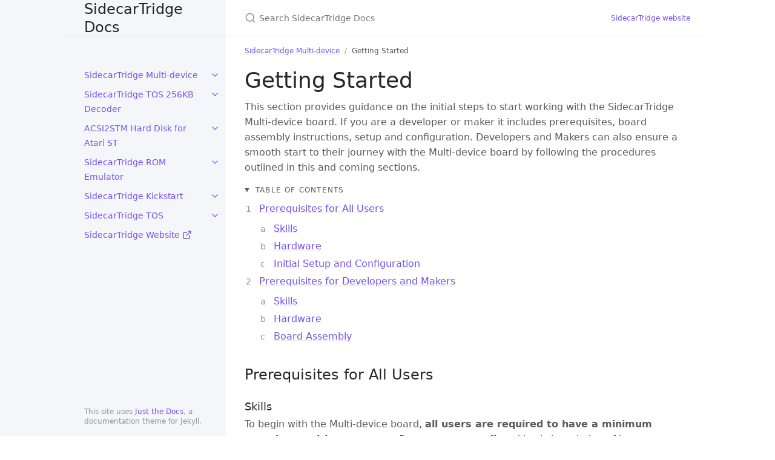

--- FILE ---
content_type: text/html; charset=utf-8
request_url: https://docs.sidecartridge.com/sidecartridge-multidevice/getting_started/
body_size: 6935
content:
<!DOCTYPE html><html lang="en-US"><head><meta charset="UTF-8"><meta http-equiv="X-UA-Compatible" content="IE=Edge"><link rel="stylesheet" href="/assets/css/just-the-docs-default.css"><link rel="stylesheet" href="/assets/css/just-the-docs-head-nav.css" id="jtd-head-nav-stylesheet"><style id="jtd-nav-activation"> .site-nav ul li a { background-image: none; }</style><script async src="https://www.googletagmanager.com/gtag/js?id=G-6VT9RXTJ2N"></script> <script> window.dataLayer = window.dataLayer || []; function gtag(){dataLayer.push(arguments);} gtag('js', new Date()); gtag('config', 'G-6VT9RXTJ2N', { 'anonymize_ip': true }); </script> <script src="/assets/js/vendor/lunr.min.js"></script> <script src="/assets/js/just-the-docs.js"></script><meta name="viewport" content="width=device-width, initial-scale=1"><link rel="icon" href="/assets/images/favicon.ico" type="image/x-icon"><title>Getting Started | SidecarTridge Docs</title><meta name="generator" content="Jekyll v4.3.4" /><meta property="og:title" content="Getting Started" /><meta property="og:locale" content="en_US" /><meta name="description" content="SidecarTridge Products Documentation site" /><meta property="og:description" content="SidecarTridge Products Documentation site" /><link rel="canonical" href="https://docs.sidecartridge.com/sidecartridge-multidevice/getting_started/" /><meta property="og:url" content="https://docs.sidecartridge.com/sidecartridge-multidevice/getting_started/" /><meta property="og:site_name" content="SidecarTridge Docs" /><meta property="og:type" content="website" /><meta name="twitter:card" content="summary" /><meta property="twitter:title" content="Getting Started" /> <script type="application/ld+json"> {"@context":"https://schema.org","@type":"WebPage","description":"SidecarTridge Products Documentation site","headline":"Getting Started","url":"https://docs.sidecartridge.com/sidecartridge-multidevice/getting_started/"}</script><body> <a class="skip-to-main" href="#main-content">Skip to main content</a> <svg xmlns="http://www.w3.org/2000/svg" class="d-none"> <symbol id="svg-link" viewBox="0 0 24 24"><title>Link</title><svg xmlns="http://www.w3.org/2000/svg" width="24" height="24" viewBox="0 0 24 24" fill="none" stroke="currentColor" stroke-width="2" stroke-linecap="round" stroke-linejoin="round" class="feather feather-link"><path d="M10 13a5 5 0 0 0 7.54.54l3-3a5 5 0 0 0-7.07-7.07l-1.72 1.71"></path><path d="M14 11a5 5 0 0 0-7.54-.54l-3 3a5 5 0 0 0 7.07 7.07l1.71-1.71"></path> </svg> </symbol> <symbol id="svg-menu" viewBox="0 0 24 24"><title>Menu</title><svg xmlns="http://www.w3.org/2000/svg" width="24" height="24" viewBox="0 0 24 24" fill="none" stroke="currentColor" stroke-width="2" stroke-linecap="round" stroke-linejoin="round" class="feather feather-menu"><line x1="3" y1="12" x2="21" y2="12"></line><line x1="3" y1="6" x2="21" y2="6"></line><line x1="3" y1="18" x2="21" y2="18"></line> </svg> </symbol> <symbol id="svg-arrow-right" viewBox="0 0 24 24"><title>Expand</title><svg xmlns="http://www.w3.org/2000/svg" width="24" height="24" viewBox="0 0 24 24" fill="none" stroke="currentColor" stroke-width="2" stroke-linecap="round" stroke-linejoin="round" class="feather feather-chevron-right"><polyline points="9 18 15 12 9 6"></polyline> </svg> </symbol> <symbol id="svg-external-link" width="24" height="24" viewBox="0 0 24 24" fill="none" stroke="currentColor" stroke-width="2" stroke-linecap="round" stroke-linejoin="round" class="feather feather-external-link"><title id="svg-external-link-title">(external link)</title><path d="M18 13v6a2 2 0 0 1-2 2H5a2 2 0 0 1-2-2V8a2 2 0 0 1 2-2h6"></path><polyline points="15 3 21 3 21 9"></polyline><line x1="10" y1="14" x2="21" y2="3"></line> </symbol> <symbol id="svg-doc" viewBox="0 0 24 24"><title>Document</title><svg xmlns="http://www.w3.org/2000/svg" width="24" height="24" viewBox="0 0 24 24" fill="none" stroke="currentColor" stroke-width="2" stroke-linecap="round" stroke-linejoin="round" class="feather feather-file"><path d="M13 2H6a2 2 0 0 0-2 2v16a2 2 0 0 0 2 2h12a2 2 0 0 0 2-2V9z"></path><polyline points="13 2 13 9 20 9"></polyline> </svg> </symbol> <symbol id="svg-search" viewBox="0 0 24 24"><title>Search</title><svg xmlns="http://www.w3.org/2000/svg" width="24" height="24" viewBox="0 0 24 24" fill="none" stroke="currentColor" stroke-width="2" stroke-linecap="round" stroke-linejoin="round" class="feather feather-search"> <circle cx="11" cy="11" r="8"></circle><line x1="21" y1="21" x2="16.65" y2="16.65"></line> </svg> </symbol> <symbol id="svg-copy" viewBox="0 0 16 16"><title>Copy</title><svg xmlns="http://www.w3.org/2000/svg" width="16" height="16" fill="currentColor" class="bi bi-clipboard" viewBox="0 0 16 16"><path d="M4 1.5H3a2 2 0 0 0-2 2V14a2 2 0 0 0 2 2h10a2 2 0 0 0 2-2V3.5a2 2 0 0 0-2-2h-1v1h1a1 1 0 0 1 1 1V14a1 1 0 0 1-1 1H3a1 1 0 0 1-1-1V3.5a1 1 0 0 1 1-1h1v-1z"/><path d="M9.5 1a.5.5 0 0 1 .5.5v1a.5.5 0 0 1-.5.5h-3a.5.5 0 0 1-.5-.5v-1a.5.5 0 0 1 .5-.5h3zm-3-1A1.5 1.5 0 0 0 5 1.5v1A1.5 1.5 0 0 0 6.5 4h3A1.5 1.5 0 0 0 11 2.5v-1A1.5 1.5 0 0 0 9.5 0h-3z"/> </svg> </symbol> <symbol id="svg-copied" viewBox="0 0 16 16"><title>Copied</title><svg xmlns="http://www.w3.org/2000/svg" width="16" height="16" fill="currentColor" class="bi bi-clipboard-check-fill" viewBox="0 0 16 16"><path d="M6.5 0A1.5 1.5 0 0 0 5 1.5v1A1.5 1.5 0 0 0 6.5 4h3A1.5 1.5 0 0 0 11 2.5v-1A1.5 1.5 0 0 0 9.5 0h-3Zm3 1a.5.5 0 0 1 .5.5v1a.5.5 0 0 1-.5.5h-3a.5.5 0 0 1-.5-.5v-1a.5.5 0 0 1 .5-.5h3Z"/><path d="M4 1.5H3a2 2 0 0 0-2 2V14a2 2 0 0 0 2 2h10a2 2 0 0 0 2-2V3.5a2 2 0 0 0-2-2h-1v1A2.5 2.5 0 0 1 9.5 5h-3A2.5 2.5 0 0 1 4 2.5v-1Zm6.854 7.354-3 3a.5.5 0 0 1-.708 0l-1.5-1.5a.5.5 0 0 1 .708-.708L7.5 10.793l2.646-2.647a.5.5 0 0 1 .708.708Z"/> </svg> </symbol> </svg><div class="side-bar"><div class="site-header" role="banner"> <a href="/" class="site-title lh-tight"> SidecarTridge Docs </a> <button id="menu-button" class="site-button btn-reset" aria-label="Toggle menu" aria-pressed="false"> <svg viewBox="0 0 24 24" class="icon" aria-hidden="true"><use xlink:href="#svg-menu"></use></svg> </button></div><nav aria-label="Main" id="site-nav" class="site-nav"><ul class="nav-list"><li class="nav-list-item"><button class="nav-list-expander btn-reset" aria-label="toggle items in SidecarTridge Multi-device category" aria-pressed="false"> <svg viewBox="0 0 24 24" aria-hidden="true"><use xlink:href="#svg-arrow-right"></use></svg> </button><a href="/sidecartridge-multidevice/" class="nav-list-link">SidecarTridge Multi-device</a><ul class="nav-list"><li class="nav-list-item"><a href="/sidecartridge-multidevice/introduction/" class="nav-list-link">Introduction</a><li class="nav-list-item"><a href="/sidecartridge-multidevice/getting_started_v2/" class="nav-list-link">Getting Started Firmware V2.0</a><li class="nav-list-item"><a href="/sidecartridge-multidevice/microfirmwares/" class="nav-list-link">Microfirmwares for the Firmware V2.0</a><li class="nav-list-item"><a href="/sidecartridge-multidevice/architecture_and_design/" class="nav-list-link">Architecture and Design</a><li class="nav-list-item"><a href="/sidecartridge-multidevice/hardware_interface/" class="nav-list-link">Hardware Interface</a><li class="nav-list-item"><a href="/sidecartridge-multidevice/programming/" class="nav-list-link">Programming SidecarTridge Multi-device</a><li class="nav-list-item"><a href="/sidecartridge-multidevice/compatibility_v2/" class="nav-list-link">Compatibility Issues</a><li class="nav-list-item"><a href="/sidecartridge-multidevice/parameters_v2/" class="nav-list-link">Parameters</a><li class="nav-list-item"><a href="/sidecartridge-multidevice/how_to_v2/" class="nav-list-link">How to</a><li class="nav-list-item"><a href="/sidecartridge-multidevice/revisions/" class="nav-list-link">Board revisions</a><li class="nav-list-item"><a href="/sidecartridge-multidevice/cases/" class="nav-list-link">Enclosures/Cases</a><li class="nav-list-item"><a href="/sidecartridge-multidevice/publicfloppydb/" class="nav-list-link">Public Floppy DB</a><li class="nav-list-item"><a href="/sidecartridge-multidevice/publicromdb/" class="nav-list-link">Public ROM DB</a><li class="nav-list-item"><a href="/sidecartridge-multidevice/troubleshooting_v2/" class="nav-list-link">Troubleshooting</a><li class="nav-list-item"><a href="/sidecartridge-multidevice/unofficial_firmwares/" class="nav-list-link">Unoficial Firmwares</a></ul><li class="nav-list-item"><button class="nav-list-expander btn-reset" aria-label="toggle items in SidecarTridge TOS 256KB Decoder category" aria-pressed="false"> <svg viewBox="0 0 24 24" aria-hidden="true"><use xlink:href="#svg-arrow-right"></use></svg> </button><a href="/sidecartridge-tos-256kb-decoder/" class="nav-list-link">SidecarTridge TOS 256KB Decoder</a><ul class="nav-list"><li class="nav-list-item"><a href="/sidecartridge-tos-256kb-decoder/introduction/" class="nav-list-link">Introduction</a><li class="nav-list-item"><a href="/sidecartridge-tos-256kb-decoder/before-buy/" class="nav-list-link">Before you buy</a><li class="nav-list-item"><a href="/sidecartridge-tos-256kb-decoder/hardware-installation/" class="nav-list-link">Hardware Installation</a><li class="nav-list-item"><a href="/sidecartridge-tos-256kb-decoder/compatibility/" class="nav-list-link">Compatbility</a></ul><li class="nav-list-item"><button class="nav-list-expander btn-reset" aria-label="toggle items in ACSI2STM Hard Disk for Atari ST category" aria-pressed="false"> <svg viewBox="0 0 24 24" aria-hidden="true"><use xlink:href="#svg-arrow-right"></use></svg> </button><a href="/acsi2stm-atari-st/" class="nav-list-link">ACSI2STM Hard Disk for Atari ST</a><ul class="nav-list"><li class="nav-list-item"><a href="/acsi2stm-atari-st/introduction/" class="nav-list-link">Introduction</a><li class="nav-list-item"><a href="/acsi2stm-atari-st/before-buy/" class="nav-list-link">Before you buy</a><li class="nav-list-item"><a href="/acsi2stm-atari-st/user-guide/" class="nav-list-link">User Guide</a><li class="nav-list-item"><a href="/acsi2stm-atari-st/external-led/" class="nav-list-link">External LED</a><li class="nav-list-item"><a href="/acsi2stm-atari-st/troubleshooting/" class="nav-list-link">Troubleshooting</a><li class="nav-list-item"><a href="/acsi2stm-atari-st/faq/" class="nav-list-link">Frequently Asked Questions</a><li class="nav-list-item"><a href="/acsi2stm-atari-st/cases/" class="nav-list-link">Enclosures/Cases</a></ul><li class="nav-list-item"><button class="nav-list-expander btn-reset" aria-label="toggle items in SidecarTridge ROM Emulator category" aria-pressed="false"> <svg viewBox="0 0 24 24" aria-hidden="true"><use xlink:href="#svg-arrow-right"></use></svg> </button><a href="/sidecartridge-rom/" class="nav-list-link">SidecarTridge ROM Emulator</a><ul class="nav-list"></ul><li class="nav-list-item"><button class="nav-list-expander btn-reset" aria-label="toggle items in SidecarTridge Kickstart category" aria-pressed="false"> <svg viewBox="0 0 24 24" aria-hidden="true"><use xlink:href="#svg-arrow-right"></use></svg> </button><a href="/sidecartridge-kickstart/" class="nav-list-link">SidecarTridge Kickstart</a><ul class="nav-list"><li class="nav-list-item"><a href="/sidecartridge-kickstart/introduction/" class="nav-list-link">Introduction</a><li class="nav-list-item"><a href="/sidecartridge-kickstart/before-buy/" class="nav-list-link">Before you buy</a><li class="nav-list-item"><a href="/sidecartridge-kickstart/getting-started/" class="nav-list-link">Getting Started</a><li class="nav-list-item"><a href="/sidecartridge-kickstart/hardware-installation/" class="nav-list-link">Hardware Installation</a><li class="nav-list-item"><a href="/sidecartridge-kickstart/user-guide/" class="nav-list-link">User Guide</a><li class="nav-list-item"><a href="/sidecartridge-kickstart/advanced-settings/" class="nav-list-link">Advanced Settings</a><li class="nav-list-item"><a href="/sidecartridge-kickstart/compatibility/" class="nav-list-link">Compatibility</a><li class="nav-list-item"><a href="/sidecartridge-kickstart/kickstart-conversion/" class="nav-list-link">Amiga Forever Kickstart ROM Conversion Guide</a><li class="nav-list-item"><a href="/sidecartridge-kickstart/diagrom/" class="nav-list-link">Diagnosing your Amiga with DIAGROM</a><li class="nav-list-item"><a href="/sidecartridge-kickstart/troubleshooting/" class="nav-list-link">Troubleshooting</a><li class="nav-list-item"><a href="/sidecartridge-kickstart/faq/" class="nav-list-link">Frequently Asked Questions</a><li class="nav-list-item"><a href="/sidecartridge-kickstart/changelog/" class="nav-list-link">Changelog</a></ul><li class="nav-list-item"><button class="nav-list-expander btn-reset" aria-label="toggle items in SidecarTridge TOS category" aria-pressed="false"> <svg viewBox="0 0 24 24" aria-hidden="true"><use xlink:href="#svg-arrow-right"></use></svg> </button><a href="/sidecartridge-tos/" class="nav-list-link">SidecarTridge TOS</a><ul class="nav-list"><li class="nav-list-item"><a href="/sidecartridge-tos/introduction/" class="nav-list-link">Introduction</a><li class="nav-list-item"><a href="/sidecartridge-tos/before-buy/" class="nav-list-link">Before you buy</a><li class="nav-list-item"><a href="/sidecartridge-tos/getting-startedV2/" class="nav-list-link">Getting Started</a><li class="nav-list-item"><a href="/sidecartridge-tos/hardware-installation/" class="nav-list-link">Hardware Installation</a><li class="nav-list-item"><a href="/sidecartridge-tos/user-guideV2/" class="nav-list-link">User Guide</a><li class="nav-list-item"><a href="/sidecartridge-tos/advanced-settings/" class="nav-list-link">Advanced Settings</a><li class="nav-list-item"><a href="/sidecartridge-tos/compatibility/" class="nav-list-link">Compatbility</a><li class="nav-list-item"><a href="/sidecartridge-tos/troubleshooting/" class="nav-list-link">Troubleshooting</a><li class="nav-list-item"><a href="/sidecartridge-tos/faq/" class="nav-list-link">Frequently Asked Questions</a><li class="nav-list-item"><a href="/sidecartridge-tos/changelog/" class="nav-list-link">Changelog</a></ul></ul><ul class="nav-list"><li class="nav-list-item external"> <a href="https://sidecartridge.com" class="nav-list-link external" > SidecarTridge Website <svg viewBox="0 0 24 24" aria-labelledby="svg-external-link-title"><use xlink:href="#svg-external-link"></use></svg> </a></ul></nav><footer class="site-footer"> This site uses <a href="https://github.com/just-the-docs/just-the-docs">Just the Docs</a>, a documentation theme for Jekyll.</footer></div><div class="main" id="top"><div id="main-header" class="main-header"><div class="search" role="search"><div class="search-input-wrap"> <input type="text" id="search-input" class="search-input" tabindex="0" placeholder="Search SidecarTridge Docs" aria-label="Search SidecarTridge Docs" autocomplete="off"> <label for="search-input" class="search-label"><svg viewBox="0 0 24 24" class="search-icon"><use xlink:href="#svg-search"></use></svg></label></div><div id="search-results" class="search-results"></div></div><nav aria-label="Auxiliary" class="aux-nav"><ul class="aux-nav-list"><li class="aux-nav-list-item"> <a href="https://sidecartridge.com" class="site-button" > SidecarTridge website </a></ul></nav></div><div class="main-content-wrap"><nav aria-label="Breadcrumb" class="breadcrumb-nav"><ol class="breadcrumb-nav-list"><li class="breadcrumb-nav-list-item"><a href="/sidecartridge-multidevice/">SidecarTridge Multi-device</a><li class="breadcrumb-nav-list-item"><span>Getting Started</span></ol></nav><div id="main-content" class="main-content"><main><h1 class="no_toc" id="getting-started"> <a href="#getting-started" class="anchor-heading" aria-labelledby="getting-started"><svg viewBox="0 0 16 16" aria-hidden="true"><use xlink:href="#svg-link"></use></svg></a> Getting Started</h1><p>This section provides guidance on the initial steps to start working with the SidecarTridge Multi-device board. If you are a developer or maker it includes prerequisites, board assembly instructions, setup and configuration. Developers and Makers can also ensure a smooth start to their journey with the Multi-device board by following the procedures outlined in this and coming sections.</p><details open=""> <summary class="text-delta"> Table of contents </summary><ol id="markdown-toc"><li><a href="#prerequisites-for-all-users" id="markdown-toc-prerequisites-for-all-users">Prerequisites for All Users</a><ol><li><a href="#skills" id="markdown-toc-skills">Skills</a><li><a href="#hardware" id="markdown-toc-hardware">Hardware</a><li><a href="#initial-setup-and-configuration" id="markdown-toc-initial-setup-and-configuration">Initial Setup and Configuration</a></ol><li><a href="#prerequisites-for-developers-and-makers" id="markdown-toc-prerequisites-for-developers-and-makers">Prerequisites for Developers and Makers</a><ol><li><a href="#skills-1" id="markdown-toc-skills-1">Skills</a><li><a href="#hardware-1" id="markdown-toc-hardware-1">Hardware</a><li><a href="#board-assembly" id="markdown-toc-board-assembly">Board Assembly</a></ol></ol></details><h2 id="prerequisites-for-all-users"> <a href="#prerequisites-for-all-users" class="anchor-heading" aria-labelledby="prerequisites-for-all-users"><svg viewBox="0 0 16 16" aria-hidden="true"><use xlink:href="#svg-link"></use></svg></a> Prerequisites for All Users</h2><h3 id="skills"> <a href="#skills" class="anchor-heading" aria-labelledby="skills"><svg viewBox="0 0 16 16" aria-hidden="true"><use xlink:href="#svg-link"></use></svg></a> Skills</h3><p>To begin with the Multi-device board, <strong>all users are required to have a minimum experience with computers</strong>. Power on, power off, and basic knowledge of how to use a computer is enough to get started. However, it’s desirable for users to be familiar with the Atari ST computer series, its hardware, and software.</p><h3 id="hardware"> <a href="#hardware" class="anchor-heading" aria-labelledby="hardware"><svg viewBox="0 0 16 16" aria-hidden="true"><use xlink:href="#svg-link"></use></svg></a> Hardware</h3><p>Users will need the following hardware:</p><ul><li>An Atari ST computer series: ST, STE, or MegaST or MegaSTE. It’s worth noting that the Multi-device board can emulate a physical floppy drive, so an Atari ST without a (or a broken) floppy drive can still be used with the Multi-device board. The Multi-device board is also compatible with TOS versions ranging from 1.00 to 2.06, almost every single ST and STE series compute sold.</ul><p style="text-align: center;"><img src="https://sidecartridge.com/assets/images/quickstart/atari520st.jpeg" alt="Atari 520ST" /></p><ul><li>A Multi-device board</ul><p style="text-align: center;"><img src="/sidecartridge-multidevice/assets/images/BOARD-3.1-KIT-TOP.png" alt="SidecarT without Raspberry Pi Pico" /></p><ul><li>A <a href="https://www.raspberrypi.com/documentation/microcontrollers/raspberry-pi-pico.html#raspberry-pi-pico-w-and-pico-wh">Raspberry Pi Pico WH (Reference SC0919)</a>, which already comes with the necessary 40-pin connectors to attach to the SidecarT’s motherboard, or a <a href="https://www.raspberrypi.com/documentation/microcontrollers/raspberry-pi-pico.html#raspberry-pi-pico-w-and-pico-wh">Raspberry Pi Pico W (Reference SC0918)</a>.</ul><p style="text-align: center;"><img src="https://sidecartridge.com/assets/images/quickstart/raspberry-pi-pico-rp2040-wh.png" alt="Raspberry Pi Pico WH" /></p><p class="important">Since revision 3.1 of the board, the Raspberry Pi Pico W can be directly soldered to the board. If you want to use a Raspberry Pi Pico WH, you will have to solder two 20-pin female headers connectors to the board. You can find them in <a href="https://store.sidecartridge.com/products/pair-of-2-54mm-square-plugin-2p-female-headers">our store here</a>, or in any electronic store.</p><ul><li>A USB A to micro USB <em>data</em> cable to install and update the Multi-device firmware on the Raspberry Pi Pico W. It’s important to note the emphasis on a “data” cable - a simple charging cable won’t suffice.</ul><p style="text-align: center;"><img src="https://sidecartridge.com/assets/images/quickstart/microusb.jpeg" alt="USB A to micro USB" /></p><ul><li>(Optional) A microSD card <a href="https://docs.sidecartridge.com/sidecartridge-multidevice/how_to/#format-the-microsd-card">formatted as FAT16 or exFAT</a>.</ul><h3 id="initial-setup-and-configuration"> <a href="#initial-setup-and-configuration" class="anchor-heading" aria-labelledby="initial-setup-and-configuration"><svg viewBox="0 0 16 16" aria-hidden="true"><use xlink:href="#svg-link"></use></svg></a> Initial Setup and Configuration</h3><p>The Initial Setup and Configuration is a multi-step process aimed at preparing the Multi-device board for use with the Atari ST, STE, or Mega computer. Here’s a summarized version of the <a href="https://sidecartridge.com/quickstart/sidecartridge-multidevice-atari-st/">detailed instructions available here</a>.</p><figure class="video_container" style="position: relative; padding-bottom: 56.25%; height: 0; overflow: hidden; max-width: 100%; background: #000;"> <iframe style="position: absolute; top: 0; left: 0; width: 100%; height: 100%; border: 0;" src="https://www.youtube-nocookie.com/embed/XoWQq3EhQeI?iv_load_policy=3&amp;modestbranding=1&amp;playsinline=1&amp;showinfo=0&amp;rel=0&amp;enablejsapi=1;loading=lazy" allowfullscreen="" allowtransparency=""></iframe></figure><p class="important">It does not matter if you are an experience developer or a novice enthusiast; the above steps are mandatory to get started with the Multi-device board. Please don’t skip any of the steps, as it may lead to unexpected results.</p><h2 id="prerequisites-for-developers-and-makers"> <a href="#prerequisites-for-developers-and-makers" class="anchor-heading" aria-labelledby="prerequisites-for-developers-and-makers"><svg viewBox="0 0 16 16" aria-hidden="true"><use xlink:href="#svg-link"></use></svg></a> Prerequisites for Developers and Makers</h2><h3 id="skills-1"> <a href="#skills-1" class="anchor-heading" aria-labelledby="skills-1"><svg viewBox="0 0 16 16" aria-hidden="true"><use xlink:href="#svg-link"></use></svg></a> Skills</h3><p>To begin with the Multi-device board, <strong>developers are required to have a minimum experience with C</strong>. However, it’s desirable for developers to be proficient in C, 68000 Assembler, Microcontroller development, and have a deep understanding of Atari ST peculiarities. To contribute effectively to the Multi-device project, having a foundation in certain skills will be beneficial. Here’s a breakdown:</p><ul><li><p><strong>C Programming</strong>: Essential for software development and firmware writing. Ensure you have a grasp on data structures, memory management, and algorithm development within C.</p><li><p><strong>68000 Assembler</strong>: Crucial for understanding and working with low-level part of the firmware for Atari ST.</p><li><p><strong>Microcontroller Development</strong>: Familiarity with microcontrollers, especially with Raspberry Pi Pico’s microcontroller RP2040, is vital. You should understand how to write, test, and debug firmware, manage I/O operations, and deal with real-time constraints.</p><li><p><strong>Atari ST Knowledge</strong>: A robust understanding of Atari ST hardware and software, its system call and memory management will significantly boost your contribution efforts.</p><li><p><strong>Version Control/Git</strong>: Ability to effectively use git, manage branches, resolve merge conflicts, and understand the workflow to keep the codebase stable and collaborative.</p><li><p><strong>Testing and Debugging</strong>: Practical know-how on debugging, writing test cases, and validating hardware/software integration ensures a robust build.</p><li><p><strong>Visual Studio Code Expertise</strong>: Familiarity with using Visual Studio Code, configuring workspaces, managing extensions, and utilizing its debugging capabilities will facilitate a smoother development experience.</p><li><p><strong>GCC</strong>: Understanding how to utilize GCC for compiling C and C++ code, managing dependencies, and debugging is vital for software development in this project.</p><li><p><strong>VASM</strong>: Knowledge of using the VASM assembler, its syntax, and how to compile assembly code, particularly for the 68000, will enable efficient low-level development.</p><li><p><strong>Makefile</strong>: Know-how on writing and managing Makefiles to automate build processes, manage dependencies, and optimize the development workflow.</p><li><p><strong>Integration with GDB</strong>: Skills in using GDB for debugging software, setting breakpoints, inspecting variables, and analyzing program flow, especially in conjunction with Visual Studio Code, are essential for troubleshooting and ensuring software stability.</p></ul><p>And if you want to contribute to the harware, skills in reading schematics, understanding electronic components, and practical skills like soldering will facilitate working with the hardware aspects of Multi-device.</p><p class="note">Even if you’re not an expert in all these areas, your contribution is still valuable. Engage, learn, and grow with the Multi-device community!</p><h3 id="hardware-1"> <a href="#hardware-1" class="anchor-heading" aria-labelledby="hardware-1"><svg viewBox="0 0 16 16" aria-hidden="true"><use xlink:href="#svg-link"></use></svg></a> Hardware</h3><p>Additionally, developers need the following hardware:</p><ul><li><p>An Atari ST computer series: ST, STE, or Mega (See above)</p><li><p>A Multi-device board (See above)</p><li><p>A <a href="https://www.raspberrypi.com/products/raspberry-pi-pico/?variant=raspberry-pi-pico-wh">Raspberry Pi Pico W or WH board</a> to connect it to the Multi-device board. The <code class="language-plaintext highlighter-rouge">W</code> stands for <strong>Wireless</strong> and the <code class="language-plaintext highlighter-rouge">H</code> stands for <strong>Header</strong>. The <code class="language-plaintext highlighter-rouge">H</code> version comes with the header pins already soldered to the board and a JST debugger connector needed to connect the Raspberry Pi Debug Board. Since version 3.1 of the board, it’s also possible to get the debug signals directly on the JST connector of the board.</p></ul><p style="text-align: center;"><img src="https://sidecartridge.com/assets/images/quickstart/raspberry-pi-pico-rp2040-wh.png" alt="Raspberry Pi Pico WH" /></p><ul><li>A <a href="https://www.raspberrypi.com/documentation/microcontrollers/debug-probe.html">Raspberry Pi Debug board</a> or an equivalent debug board to connect it to the Multi-device board</ul><p style="text-align: center;"><img src="/sidecartridge-multidevice/assets/images/debug-probe.jpg" alt="Raspberry Pi Pico WH" /></p><ul><li>A <a href="https://store.sidecartridge.com/products/mini-jst-sh-1-0mm-pitch-double-3xpin-female-connectors-10cm">Mini JST SH 1.0mm pitch double 3xpin female connectors</a> to connect the UART pins from the Raspberry Pi Pico W to the Raspberry Pi Debug board</ul><p style="text-align: center;"><img src="https://store.sidecartridge.com/cdn/shop/files/dual-jst-sh-1mm-3-female-pins-10cm.png?v=1718732895&amp;width=1426" alt="Mini JST SH 1.0mm pitch double 3x" /></p><ul><li>A Windows PC, Linux or a Mac with a USB port to connect to the Raspberry Pi Debug board and the Raspberry Pi Pico W board to program it</ul><p class="note">These prerequisites are considered as a minimum baseline. Being well-versed with the aforementioned technologies and having the required hardware will ensure a seamless initial experience with the Multi-device board.</p><h3 id="board-assembly"> <a href="#board-assembly" class="anchor-heading" aria-labelledby="board-assembly"><svg viewBox="0 0 16 16" aria-hidden="true"><use xlink:href="#svg-link"></use></svg></a> Board Assembly</h3><p>Anyone with the requisite skills can opt to build their own Multi-device board. The schematics needed to assemble the board can be found in the <a href="https://github.com/sidecartridge/atarist-sidecart-raspberry-pico/tree/main/schematics">Github repository</a>. It provides detailed blueprints to guide users through the assembly process.</p><p>However, it is worth noting that acquiring the board through our <a href="https://store.sidecartridge.com">online shop</a> is likely to be both cheaper and more convenient, given the complexities involved in assembling the board.</p><p class="warning">Assembling the board independently can be a rewarding and enriching learning experience for those who are interested in a hands-on approach to understanding the intricate workings of the Multi-device board. Obviously, it is not recommended for those who are new to hardware development.</p></main><hr><footer><p><a href="#top" id="back-to-top">Back to top</a></p><p class="text-small text-grey-dk-100 mb-0"><span>© 2024-25 GOODDATA LABS SL | Looking for support? Join our <a href='https://discord.com/invite/u73QP9MEYC'>Discord</a> or <a href='mailto:sidecart+support@gooddatalabs.com'>email us!</a></span></p><div class="d-flex mt-2"><p class="text-small text-grey-dk-000 mb-0"> <a href="https://github.com/sidecartridge/sidecart-site-dev-docs/tree/main/sidecartridge-multidevice/getting_started.md" id="edit-this-page">Edit this page on GitHub</a></p></div></footer></div></div><div class="search-overlay"></div></div>


--- FILE ---
content_type: text/html; charset=utf-8
request_url: https://www.youtube-nocookie.com/embed/XoWQq3EhQeI?iv_load_policy=3&modestbranding=1&playsinline=1&showinfo=0&rel=0&enablejsapi=1;loading=lazy
body_size: 47569
content:
<!DOCTYPE html><html lang="en" dir="ltr" data-cast-api-enabled="true"><head><meta name="viewport" content="width=device-width, initial-scale=1"><script nonce="qpFqsOYhe5yxRfJn8cwa-w">if ('undefined' == typeof Symbol || 'undefined' == typeof Symbol.iterator) {delete Array.prototype.entries;}</script><style name="www-roboto" nonce="nZ3q4j8xP7T2Z1gvr0MtNQ">@font-face{font-family:'Roboto';font-style:normal;font-weight:400;font-stretch:100%;src:url(//fonts.gstatic.com/s/roboto/v48/KFO7CnqEu92Fr1ME7kSn66aGLdTylUAMa3GUBHMdazTgWw.woff2)format('woff2');unicode-range:U+0460-052F,U+1C80-1C8A,U+20B4,U+2DE0-2DFF,U+A640-A69F,U+FE2E-FE2F;}@font-face{font-family:'Roboto';font-style:normal;font-weight:400;font-stretch:100%;src:url(//fonts.gstatic.com/s/roboto/v48/KFO7CnqEu92Fr1ME7kSn66aGLdTylUAMa3iUBHMdazTgWw.woff2)format('woff2');unicode-range:U+0301,U+0400-045F,U+0490-0491,U+04B0-04B1,U+2116;}@font-face{font-family:'Roboto';font-style:normal;font-weight:400;font-stretch:100%;src:url(//fonts.gstatic.com/s/roboto/v48/KFO7CnqEu92Fr1ME7kSn66aGLdTylUAMa3CUBHMdazTgWw.woff2)format('woff2');unicode-range:U+1F00-1FFF;}@font-face{font-family:'Roboto';font-style:normal;font-weight:400;font-stretch:100%;src:url(//fonts.gstatic.com/s/roboto/v48/KFO7CnqEu92Fr1ME7kSn66aGLdTylUAMa3-UBHMdazTgWw.woff2)format('woff2');unicode-range:U+0370-0377,U+037A-037F,U+0384-038A,U+038C,U+038E-03A1,U+03A3-03FF;}@font-face{font-family:'Roboto';font-style:normal;font-weight:400;font-stretch:100%;src:url(//fonts.gstatic.com/s/roboto/v48/KFO7CnqEu92Fr1ME7kSn66aGLdTylUAMawCUBHMdazTgWw.woff2)format('woff2');unicode-range:U+0302-0303,U+0305,U+0307-0308,U+0310,U+0312,U+0315,U+031A,U+0326-0327,U+032C,U+032F-0330,U+0332-0333,U+0338,U+033A,U+0346,U+034D,U+0391-03A1,U+03A3-03A9,U+03B1-03C9,U+03D1,U+03D5-03D6,U+03F0-03F1,U+03F4-03F5,U+2016-2017,U+2034-2038,U+203C,U+2040,U+2043,U+2047,U+2050,U+2057,U+205F,U+2070-2071,U+2074-208E,U+2090-209C,U+20D0-20DC,U+20E1,U+20E5-20EF,U+2100-2112,U+2114-2115,U+2117-2121,U+2123-214F,U+2190,U+2192,U+2194-21AE,U+21B0-21E5,U+21F1-21F2,U+21F4-2211,U+2213-2214,U+2216-22FF,U+2308-230B,U+2310,U+2319,U+231C-2321,U+2336-237A,U+237C,U+2395,U+239B-23B7,U+23D0,U+23DC-23E1,U+2474-2475,U+25AF,U+25B3,U+25B7,U+25BD,U+25C1,U+25CA,U+25CC,U+25FB,U+266D-266F,U+27C0-27FF,U+2900-2AFF,U+2B0E-2B11,U+2B30-2B4C,U+2BFE,U+3030,U+FF5B,U+FF5D,U+1D400-1D7FF,U+1EE00-1EEFF;}@font-face{font-family:'Roboto';font-style:normal;font-weight:400;font-stretch:100%;src:url(//fonts.gstatic.com/s/roboto/v48/KFO7CnqEu92Fr1ME7kSn66aGLdTylUAMaxKUBHMdazTgWw.woff2)format('woff2');unicode-range:U+0001-000C,U+000E-001F,U+007F-009F,U+20DD-20E0,U+20E2-20E4,U+2150-218F,U+2190,U+2192,U+2194-2199,U+21AF,U+21E6-21F0,U+21F3,U+2218-2219,U+2299,U+22C4-22C6,U+2300-243F,U+2440-244A,U+2460-24FF,U+25A0-27BF,U+2800-28FF,U+2921-2922,U+2981,U+29BF,U+29EB,U+2B00-2BFF,U+4DC0-4DFF,U+FFF9-FFFB,U+10140-1018E,U+10190-1019C,U+101A0,U+101D0-101FD,U+102E0-102FB,U+10E60-10E7E,U+1D2C0-1D2D3,U+1D2E0-1D37F,U+1F000-1F0FF,U+1F100-1F1AD,U+1F1E6-1F1FF,U+1F30D-1F30F,U+1F315,U+1F31C,U+1F31E,U+1F320-1F32C,U+1F336,U+1F378,U+1F37D,U+1F382,U+1F393-1F39F,U+1F3A7-1F3A8,U+1F3AC-1F3AF,U+1F3C2,U+1F3C4-1F3C6,U+1F3CA-1F3CE,U+1F3D4-1F3E0,U+1F3ED,U+1F3F1-1F3F3,U+1F3F5-1F3F7,U+1F408,U+1F415,U+1F41F,U+1F426,U+1F43F,U+1F441-1F442,U+1F444,U+1F446-1F449,U+1F44C-1F44E,U+1F453,U+1F46A,U+1F47D,U+1F4A3,U+1F4B0,U+1F4B3,U+1F4B9,U+1F4BB,U+1F4BF,U+1F4C8-1F4CB,U+1F4D6,U+1F4DA,U+1F4DF,U+1F4E3-1F4E6,U+1F4EA-1F4ED,U+1F4F7,U+1F4F9-1F4FB,U+1F4FD-1F4FE,U+1F503,U+1F507-1F50B,U+1F50D,U+1F512-1F513,U+1F53E-1F54A,U+1F54F-1F5FA,U+1F610,U+1F650-1F67F,U+1F687,U+1F68D,U+1F691,U+1F694,U+1F698,U+1F6AD,U+1F6B2,U+1F6B9-1F6BA,U+1F6BC,U+1F6C6-1F6CF,U+1F6D3-1F6D7,U+1F6E0-1F6EA,U+1F6F0-1F6F3,U+1F6F7-1F6FC,U+1F700-1F7FF,U+1F800-1F80B,U+1F810-1F847,U+1F850-1F859,U+1F860-1F887,U+1F890-1F8AD,U+1F8B0-1F8BB,U+1F8C0-1F8C1,U+1F900-1F90B,U+1F93B,U+1F946,U+1F984,U+1F996,U+1F9E9,U+1FA00-1FA6F,U+1FA70-1FA7C,U+1FA80-1FA89,U+1FA8F-1FAC6,U+1FACE-1FADC,U+1FADF-1FAE9,U+1FAF0-1FAF8,U+1FB00-1FBFF;}@font-face{font-family:'Roboto';font-style:normal;font-weight:400;font-stretch:100%;src:url(//fonts.gstatic.com/s/roboto/v48/KFO7CnqEu92Fr1ME7kSn66aGLdTylUAMa3OUBHMdazTgWw.woff2)format('woff2');unicode-range:U+0102-0103,U+0110-0111,U+0128-0129,U+0168-0169,U+01A0-01A1,U+01AF-01B0,U+0300-0301,U+0303-0304,U+0308-0309,U+0323,U+0329,U+1EA0-1EF9,U+20AB;}@font-face{font-family:'Roboto';font-style:normal;font-weight:400;font-stretch:100%;src:url(//fonts.gstatic.com/s/roboto/v48/KFO7CnqEu92Fr1ME7kSn66aGLdTylUAMa3KUBHMdazTgWw.woff2)format('woff2');unicode-range:U+0100-02BA,U+02BD-02C5,U+02C7-02CC,U+02CE-02D7,U+02DD-02FF,U+0304,U+0308,U+0329,U+1D00-1DBF,U+1E00-1E9F,U+1EF2-1EFF,U+2020,U+20A0-20AB,U+20AD-20C0,U+2113,U+2C60-2C7F,U+A720-A7FF;}@font-face{font-family:'Roboto';font-style:normal;font-weight:400;font-stretch:100%;src:url(//fonts.gstatic.com/s/roboto/v48/KFO7CnqEu92Fr1ME7kSn66aGLdTylUAMa3yUBHMdazQ.woff2)format('woff2');unicode-range:U+0000-00FF,U+0131,U+0152-0153,U+02BB-02BC,U+02C6,U+02DA,U+02DC,U+0304,U+0308,U+0329,U+2000-206F,U+20AC,U+2122,U+2191,U+2193,U+2212,U+2215,U+FEFF,U+FFFD;}@font-face{font-family:'Roboto';font-style:normal;font-weight:500;font-stretch:100%;src:url(//fonts.gstatic.com/s/roboto/v48/KFO7CnqEu92Fr1ME7kSn66aGLdTylUAMa3GUBHMdazTgWw.woff2)format('woff2');unicode-range:U+0460-052F,U+1C80-1C8A,U+20B4,U+2DE0-2DFF,U+A640-A69F,U+FE2E-FE2F;}@font-face{font-family:'Roboto';font-style:normal;font-weight:500;font-stretch:100%;src:url(//fonts.gstatic.com/s/roboto/v48/KFO7CnqEu92Fr1ME7kSn66aGLdTylUAMa3iUBHMdazTgWw.woff2)format('woff2');unicode-range:U+0301,U+0400-045F,U+0490-0491,U+04B0-04B1,U+2116;}@font-face{font-family:'Roboto';font-style:normal;font-weight:500;font-stretch:100%;src:url(//fonts.gstatic.com/s/roboto/v48/KFO7CnqEu92Fr1ME7kSn66aGLdTylUAMa3CUBHMdazTgWw.woff2)format('woff2');unicode-range:U+1F00-1FFF;}@font-face{font-family:'Roboto';font-style:normal;font-weight:500;font-stretch:100%;src:url(//fonts.gstatic.com/s/roboto/v48/KFO7CnqEu92Fr1ME7kSn66aGLdTylUAMa3-UBHMdazTgWw.woff2)format('woff2');unicode-range:U+0370-0377,U+037A-037F,U+0384-038A,U+038C,U+038E-03A1,U+03A3-03FF;}@font-face{font-family:'Roboto';font-style:normal;font-weight:500;font-stretch:100%;src:url(//fonts.gstatic.com/s/roboto/v48/KFO7CnqEu92Fr1ME7kSn66aGLdTylUAMawCUBHMdazTgWw.woff2)format('woff2');unicode-range:U+0302-0303,U+0305,U+0307-0308,U+0310,U+0312,U+0315,U+031A,U+0326-0327,U+032C,U+032F-0330,U+0332-0333,U+0338,U+033A,U+0346,U+034D,U+0391-03A1,U+03A3-03A9,U+03B1-03C9,U+03D1,U+03D5-03D6,U+03F0-03F1,U+03F4-03F5,U+2016-2017,U+2034-2038,U+203C,U+2040,U+2043,U+2047,U+2050,U+2057,U+205F,U+2070-2071,U+2074-208E,U+2090-209C,U+20D0-20DC,U+20E1,U+20E5-20EF,U+2100-2112,U+2114-2115,U+2117-2121,U+2123-214F,U+2190,U+2192,U+2194-21AE,U+21B0-21E5,U+21F1-21F2,U+21F4-2211,U+2213-2214,U+2216-22FF,U+2308-230B,U+2310,U+2319,U+231C-2321,U+2336-237A,U+237C,U+2395,U+239B-23B7,U+23D0,U+23DC-23E1,U+2474-2475,U+25AF,U+25B3,U+25B7,U+25BD,U+25C1,U+25CA,U+25CC,U+25FB,U+266D-266F,U+27C0-27FF,U+2900-2AFF,U+2B0E-2B11,U+2B30-2B4C,U+2BFE,U+3030,U+FF5B,U+FF5D,U+1D400-1D7FF,U+1EE00-1EEFF;}@font-face{font-family:'Roboto';font-style:normal;font-weight:500;font-stretch:100%;src:url(//fonts.gstatic.com/s/roboto/v48/KFO7CnqEu92Fr1ME7kSn66aGLdTylUAMaxKUBHMdazTgWw.woff2)format('woff2');unicode-range:U+0001-000C,U+000E-001F,U+007F-009F,U+20DD-20E0,U+20E2-20E4,U+2150-218F,U+2190,U+2192,U+2194-2199,U+21AF,U+21E6-21F0,U+21F3,U+2218-2219,U+2299,U+22C4-22C6,U+2300-243F,U+2440-244A,U+2460-24FF,U+25A0-27BF,U+2800-28FF,U+2921-2922,U+2981,U+29BF,U+29EB,U+2B00-2BFF,U+4DC0-4DFF,U+FFF9-FFFB,U+10140-1018E,U+10190-1019C,U+101A0,U+101D0-101FD,U+102E0-102FB,U+10E60-10E7E,U+1D2C0-1D2D3,U+1D2E0-1D37F,U+1F000-1F0FF,U+1F100-1F1AD,U+1F1E6-1F1FF,U+1F30D-1F30F,U+1F315,U+1F31C,U+1F31E,U+1F320-1F32C,U+1F336,U+1F378,U+1F37D,U+1F382,U+1F393-1F39F,U+1F3A7-1F3A8,U+1F3AC-1F3AF,U+1F3C2,U+1F3C4-1F3C6,U+1F3CA-1F3CE,U+1F3D4-1F3E0,U+1F3ED,U+1F3F1-1F3F3,U+1F3F5-1F3F7,U+1F408,U+1F415,U+1F41F,U+1F426,U+1F43F,U+1F441-1F442,U+1F444,U+1F446-1F449,U+1F44C-1F44E,U+1F453,U+1F46A,U+1F47D,U+1F4A3,U+1F4B0,U+1F4B3,U+1F4B9,U+1F4BB,U+1F4BF,U+1F4C8-1F4CB,U+1F4D6,U+1F4DA,U+1F4DF,U+1F4E3-1F4E6,U+1F4EA-1F4ED,U+1F4F7,U+1F4F9-1F4FB,U+1F4FD-1F4FE,U+1F503,U+1F507-1F50B,U+1F50D,U+1F512-1F513,U+1F53E-1F54A,U+1F54F-1F5FA,U+1F610,U+1F650-1F67F,U+1F687,U+1F68D,U+1F691,U+1F694,U+1F698,U+1F6AD,U+1F6B2,U+1F6B9-1F6BA,U+1F6BC,U+1F6C6-1F6CF,U+1F6D3-1F6D7,U+1F6E0-1F6EA,U+1F6F0-1F6F3,U+1F6F7-1F6FC,U+1F700-1F7FF,U+1F800-1F80B,U+1F810-1F847,U+1F850-1F859,U+1F860-1F887,U+1F890-1F8AD,U+1F8B0-1F8BB,U+1F8C0-1F8C1,U+1F900-1F90B,U+1F93B,U+1F946,U+1F984,U+1F996,U+1F9E9,U+1FA00-1FA6F,U+1FA70-1FA7C,U+1FA80-1FA89,U+1FA8F-1FAC6,U+1FACE-1FADC,U+1FADF-1FAE9,U+1FAF0-1FAF8,U+1FB00-1FBFF;}@font-face{font-family:'Roboto';font-style:normal;font-weight:500;font-stretch:100%;src:url(//fonts.gstatic.com/s/roboto/v48/KFO7CnqEu92Fr1ME7kSn66aGLdTylUAMa3OUBHMdazTgWw.woff2)format('woff2');unicode-range:U+0102-0103,U+0110-0111,U+0128-0129,U+0168-0169,U+01A0-01A1,U+01AF-01B0,U+0300-0301,U+0303-0304,U+0308-0309,U+0323,U+0329,U+1EA0-1EF9,U+20AB;}@font-face{font-family:'Roboto';font-style:normal;font-weight:500;font-stretch:100%;src:url(//fonts.gstatic.com/s/roboto/v48/KFO7CnqEu92Fr1ME7kSn66aGLdTylUAMa3KUBHMdazTgWw.woff2)format('woff2');unicode-range:U+0100-02BA,U+02BD-02C5,U+02C7-02CC,U+02CE-02D7,U+02DD-02FF,U+0304,U+0308,U+0329,U+1D00-1DBF,U+1E00-1E9F,U+1EF2-1EFF,U+2020,U+20A0-20AB,U+20AD-20C0,U+2113,U+2C60-2C7F,U+A720-A7FF;}@font-face{font-family:'Roboto';font-style:normal;font-weight:500;font-stretch:100%;src:url(//fonts.gstatic.com/s/roboto/v48/KFO7CnqEu92Fr1ME7kSn66aGLdTylUAMa3yUBHMdazQ.woff2)format('woff2');unicode-range:U+0000-00FF,U+0131,U+0152-0153,U+02BB-02BC,U+02C6,U+02DA,U+02DC,U+0304,U+0308,U+0329,U+2000-206F,U+20AC,U+2122,U+2191,U+2193,U+2212,U+2215,U+FEFF,U+FFFD;}</style><script name="www-roboto" nonce="qpFqsOYhe5yxRfJn8cwa-w">if (document.fonts && document.fonts.load) {document.fonts.load("400 10pt Roboto", "E"); document.fonts.load("500 10pt Roboto", "E");}</script><link rel="stylesheet" href="/s/player/b95b0e7a/www-player.css" name="www-player" nonce="nZ3q4j8xP7T2Z1gvr0MtNQ"><style nonce="nZ3q4j8xP7T2Z1gvr0MtNQ">html {overflow: hidden;}body {font: 12px Roboto, Arial, sans-serif; background-color: #000; color: #fff; height: 100%; width: 100%; overflow: hidden; position: absolute; margin: 0; padding: 0;}#player {width: 100%; height: 100%;}h1 {text-align: center; color: #fff;}h3 {margin-top: 6px; margin-bottom: 3px;}.player-unavailable {position: absolute; top: 0; left: 0; right: 0; bottom: 0; padding: 25px; font-size: 13px; background: url(/img/meh7.png) 50% 65% no-repeat;}.player-unavailable .message {text-align: left; margin: 0 -5px 15px; padding: 0 5px 14px; border-bottom: 1px solid #888; font-size: 19px; font-weight: normal;}.player-unavailable a {color: #167ac6; text-decoration: none;}</style><script nonce="qpFqsOYhe5yxRfJn8cwa-w">var ytcsi={gt:function(n){n=(n||"")+"data_";return ytcsi[n]||(ytcsi[n]={tick:{},info:{},gel:{preLoggedGelInfos:[]}})},now:window.performance&&window.performance.timing&&window.performance.now&&window.performance.timing.navigationStart?function(){return window.performance.timing.navigationStart+window.performance.now()}:function(){return(new Date).getTime()},tick:function(l,t,n){var ticks=ytcsi.gt(n).tick;var v=t||ytcsi.now();if(ticks[l]){ticks["_"+l]=ticks["_"+l]||[ticks[l]];ticks["_"+l].push(v)}ticks[l]=
v},info:function(k,v,n){ytcsi.gt(n).info[k]=v},infoGel:function(p,n){ytcsi.gt(n).gel.preLoggedGelInfos.push(p)},setStart:function(t,n){ytcsi.tick("_start",t,n)}};
(function(w,d){function isGecko(){if(!w.navigator)return false;try{if(w.navigator.userAgentData&&w.navigator.userAgentData.brands&&w.navigator.userAgentData.brands.length){var brands=w.navigator.userAgentData.brands;var i=0;for(;i<brands.length;i++)if(brands[i]&&brands[i].brand==="Firefox")return true;return false}}catch(e){setTimeout(function(){throw e;})}if(!w.navigator.userAgent)return false;var ua=w.navigator.userAgent;return ua.indexOf("Gecko")>0&&ua.toLowerCase().indexOf("webkit")<0&&ua.indexOf("Edge")<
0&&ua.indexOf("Trident")<0&&ua.indexOf("MSIE")<0}ytcsi.setStart(w.performance?w.performance.timing.responseStart:null);var isPrerender=(d.visibilityState||d.webkitVisibilityState)=="prerender";var vName=!d.visibilityState&&d.webkitVisibilityState?"webkitvisibilitychange":"visibilitychange";if(isPrerender){var startTick=function(){ytcsi.setStart();d.removeEventListener(vName,startTick)};d.addEventListener(vName,startTick,false)}if(d.addEventListener)d.addEventListener(vName,function(){ytcsi.tick("vc")},
false);if(isGecko()){var isHidden=(d.visibilityState||d.webkitVisibilityState)=="hidden";if(isHidden)ytcsi.tick("vc")}var slt=function(el,t){setTimeout(function(){var n=ytcsi.now();el.loadTime=n;if(el.slt)el.slt()},t)};w.__ytRIL=function(el){if(!el.getAttribute("data-thumb"))if(w.requestAnimationFrame)w.requestAnimationFrame(function(){slt(el,0)});else slt(el,16)}})(window,document);
</script><script nonce="qpFqsOYhe5yxRfJn8cwa-w">var ytcfg={d:function(){return window.yt&&yt.config_||ytcfg.data_||(ytcfg.data_={})},get:function(k,o){return k in ytcfg.d()?ytcfg.d()[k]:o},set:function(){var a=arguments;if(a.length>1)ytcfg.d()[a[0]]=a[1];else{var k;for(k in a[0])ytcfg.d()[k]=a[0][k]}}};
ytcfg.set({"CLIENT_CANARY_STATE":"none","DEVICE":"cbr\u003dChrome\u0026cbrand\u003dapple\u0026cbrver\u003d131.0.0.0\u0026ceng\u003dWebKit\u0026cengver\u003d537.36\u0026cos\u003dMacintosh\u0026cosver\u003d10_15_7\u0026cplatform\u003dDESKTOP","EVENT_ID":"A_9taY_kKMGolu8Po7TO6As","EXPERIMENT_FLAGS":{"ab_det_apm":true,"ab_det_el_h":true,"ab_det_em_inj":true,"ab_fk_sk_cl":true,"ab_l_sig_st":true,"ab_l_sig_st_e":true,"action_companion_center_align_description":true,"allow_skip_networkless":true,"always_send_and_write":true,"att_web_record_metrics":true,"attmusi":true,"c3_enable_button_impression_logging":true,"c3_watch_page_component":true,"cancel_pending_navs":true,"clean_up_manual_attribution_header":true,"config_age_report_killswitch":true,"cow_optimize_idom_compat":true,"csi_config_handling_infra":true,"csi_on_gel":true,"delhi_mweb_colorful_sd":true,"delhi_mweb_colorful_sd_v2":true,"deprecate_csi_has_info":true,"deprecate_pair_servlet_enabled":true,"desktop_sparkles_light_cta_button":true,"disable_cached_masthead_data":true,"disable_child_node_auto_formatted_strings":true,"disable_enf_isd":true,"disable_log_to_visitor_layer":true,"disable_pacf_logging_for_memory_limited_tv":true,"embeds_enable_eid_enforcement_for_youtube":true,"embeds_enable_info_panel_dismissal":true,"embeds_enable_pfp_always_unbranded":true,"embeds_muted_autoplay_sound_fix":true,"embeds_serve_es6_client":true,"embeds_web_nwl_disable_nocookie":true,"embeds_web_updated_shorts_definition_fix":true,"enable_active_view_display_ad_renderer_web_home":true,"enable_ad_disclosure_banner_a11y_fix":true,"enable_chips_shelf_view_model_fully_reactive":true,"enable_client_creator_goal_ticker_bar_revamp":true,"enable_client_only_wiz_direct_reactions":true,"enable_client_sli_logging":true,"enable_client_streamz_web":true,"enable_client_ve_spec":true,"enable_cloud_save_error_popup_after_retry":true,"enable_cookie_reissue_iframe":true,"enable_dai_sdf_h5_preroll":true,"enable_datasync_id_header_in_web_vss_pings":true,"enable_default_mono_cta_migration_web_client":true,"enable_dma_post_enforcement":true,"enable_docked_chat_messages":true,"enable_entity_store_from_dependency_injection":true,"enable_inline_muted_playback_on_web_search":true,"enable_inline_muted_playback_on_web_search_for_vdc":true,"enable_inline_muted_playback_on_web_search_for_vdcb":true,"enable_is_extended_monitoring":true,"enable_is_mini_app_page_active_bugfix":true,"enable_live_overlay_feed_in_live_chat":true,"enable_logging_first_user_action_after_game_ready":true,"enable_ltc_param_fetch_from_innertube":true,"enable_masthead_mweb_padding_fix":true,"enable_menu_renderer_button_in_mweb_hclr":true,"enable_mini_app_command_handler_mweb_fix":true,"enable_mini_app_iframe_loaded_logging":true,"enable_mini_guide_downloads_item":true,"enable_mixed_direction_formatted_strings":true,"enable_mweb_livestream_ui_update":true,"enable_mweb_new_caption_language_picker":true,"enable_names_handles_account_switcher":true,"enable_network_request_logging_on_game_events":true,"enable_new_paid_product_placement":true,"enable_obtaining_ppn_query_param":true,"enable_open_in_new_tab_icon_for_short_dr_for_desktop_search":true,"enable_open_yt_content":true,"enable_origin_query_parameter_bugfix":true,"enable_pause_ads_on_ytv_html5":true,"enable_payments_purchase_manager":true,"enable_pdp_icon_prefetch":true,"enable_pl_r_si_fa":true,"enable_place_pivot_url":true,"enable_playable_a11y_label_with_badge_text":true,"enable_pv_screen_modern_text":true,"enable_removing_navbar_title_on_hashtag_page_mweb":true,"enable_resetting_scroll_position_on_flow_change":true,"enable_rta_manager":true,"enable_sdf_companion_h5":true,"enable_sdf_dai_h5_midroll":true,"enable_sdf_h5_endemic_mid_post_roll":true,"enable_sdf_on_h5_unplugged_vod_midroll":true,"enable_sdf_shorts_player_bytes_h5":true,"enable_sdk_performance_network_logging":true,"enable_sending_unwrapped_game_audio_as_serialized_metadata":true,"enable_sfv_effect_pivot_url":true,"enable_shorts_new_carousel":true,"enable_skip_ad_guidance_prompt":true,"enable_skippable_ads_for_unplugged_ad_pod":true,"enable_smearing_expansion_dai":true,"enable_third_party_info":true,"enable_time_out_messages":true,"enable_timeline_view_modern_transcript_fe":true,"enable_video_display_compact_button_group_for_desktop_search":true,"enable_watch_next_pause_autoplay_lact":true,"enable_web_home_top_landscape_image_layout_level_click":true,"enable_web_tiered_gel":true,"enable_window_constrained_buy_flow_dialog":true,"enable_wiz_queue_effect_and_on_init_initial_runs":true,"enable_ypc_spinners":true,"enable_yt_ata_iframe_authuser":true,"export_networkless_options":true,"export_player_version_to_ytconfig":true,"fill_single_video_with_notify_to_lasr":true,"fix_ad_miniplayer_controls_rendering":true,"fix_ads_tracking_for_swf_config_deprecation_mweb":true,"h5_companion_enable_adcpn_macro_substitution_for_click_pings":true,"h5_inplayer_enable_adcpn_macro_substitution_for_click_pings":true,"h5_reset_cache_and_filter_before_update_masthead":true,"hide_channel_creation_title_for_mweb":true,"high_ccv_client_side_caching_h5":true,"html5_log_trigger_events_with_debug_data":true,"html5_ssdai_enable_media_end_cue_range":true,"il_attach_cache_limit":true,"il_use_view_model_logging_context":true,"is_browser_support_for_webcam_streaming":true,"json_condensed_response":true,"kev_adb_pg":true,"kevlar_gel_error_routing":true,"kevlar_watch_cinematics":true,"live_chat_enable_controller_extraction":true,"live_chat_enable_rta_manager":true,"live_chat_increased_min_height":true,"log_click_with_layer_from_element_in_command_handler":true,"log_errors_through_nwl_on_retry":true,"mdx_enable_privacy_disclosure_ui":true,"mdx_load_cast_api_bootstrap_script":true,"medium_progress_bar_modification":true,"migrate_remaining_web_ad_badges_to_innertube":true,"mobile_account_menu_refresh":true,"mweb_a11y_enable_player_controls_invisible_toggle":true,"mweb_account_linking_noapp":true,"mweb_after_render_to_scheduler":true,"mweb_allow_modern_search_suggest_behavior":true,"mweb_animated_actions":true,"mweb_app_upsell_button_direct_to_app":true,"mweb_big_progress_bar":true,"mweb_c3_disable_carve_out":true,"mweb_c3_disable_carve_out_keep_external_links":true,"mweb_c3_enable_adaptive_signals":true,"mweb_c3_endscreen":true,"mweb_c3_endscreen_v2":true,"mweb_c3_library_page_enable_recent_shelf":true,"mweb_c3_remove_web_navigation_endpoint_data":true,"mweb_c3_use_canonical_from_player_response":true,"mweb_cinematic_watch":true,"mweb_command_handler":true,"mweb_delay_watch_initial_data":true,"mweb_disable_searchbar_scroll":true,"mweb_enable_fine_scrubbing_for_recs":true,"mweb_enable_keto_batch_player_fullscreen":true,"mweb_enable_keto_batch_player_progress_bar":true,"mweb_enable_keto_batch_player_tooltips":true,"mweb_enable_lockup_view_model_for_ucp":true,"mweb_enable_more_drawer":true,"mweb_enable_optional_fullscreen_landscape_locking":true,"mweb_enable_overlay_touch_manager":true,"mweb_enable_premium_carve_out_fix":true,"mweb_enable_refresh_detection":true,"mweb_enable_search_imp":true,"mweb_enable_sequence_signal":true,"mweb_enable_shorts_pivot_button":true,"mweb_enable_shorts_video_preload":true,"mweb_enable_skippables_on_jio_phone":true,"mweb_enable_storyboards":true,"mweb_enable_two_line_title_on_shorts":true,"mweb_enable_varispeed_controller":true,"mweb_enable_warm_channel_requests":true,"mweb_enable_watch_feed_infinite_scroll":true,"mweb_enable_wrapped_unplugged_pause_membership_dialog_renderer":true,"mweb_filter_video_format_in_webfe":true,"mweb_fix_livestream_seeking":true,"mweb_fix_monitor_visibility_after_render":true,"mweb_fix_section_list_continuation_item_renderers":true,"mweb_force_ios_fallback_to_native_control":true,"mweb_fp_auto_fullscreen":true,"mweb_fullscreen_controls":true,"mweb_fullscreen_controls_action_buttons":true,"mweb_fullscreen_watch_system":true,"mweb_home_reactive_shorts":true,"mweb_innertube_search_command":true,"mweb_lang_in_html":true,"mweb_like_button_synced_with_entities":true,"mweb_logo_use_home_page_ve":true,"mweb_module_decoration":true,"mweb_native_control_in_faux_fullscreen_shared":true,"mweb_panel_container_inert":true,"mweb_player_control_on_hover":true,"mweb_player_delhi_dtts":true,"mweb_player_settings_use_bottom_sheet":true,"mweb_player_show_previous_next_buttons_in_playlist":true,"mweb_player_skip_no_op_state_changes":true,"mweb_player_user_select_none":true,"mweb_playlist_engagement_panel":true,"mweb_progress_bar_seek_on_mouse_click":true,"mweb_pull_2_full":true,"mweb_pull_2_full_enable_touch_handlers":true,"mweb_schedule_warm_watch_response":true,"mweb_searchbox_legacy_navigation":true,"mweb_see_fewer_shorts":true,"mweb_sheets_ui_refresh":true,"mweb_shorts_comments_panel_id_change":true,"mweb_shorts_early_continuation":true,"mweb_show_ios_smart_banner":true,"mweb_use_server_url_on_startup":true,"mweb_watch_captions_enable_auto_translate":true,"mweb_watch_captions_set_default_size":true,"mweb_watch_stop_scheduler_on_player_response":true,"mweb_watchfeed_big_thumbnails":true,"mweb_yt_searchbox":true,"networkless_logging":true,"no_client_ve_attach_unless_shown":true,"nwl_send_from_memory_when_online":true,"pageid_as_header_web":true,"playback_settings_use_switch_menu":true,"player_controls_autonav_fix":true,"player_controls_skip_double_signal_update":true,"polymer_bad_build_labels":true,"polymer_verifiy_app_state":true,"qoe_send_and_write":true,"remove_chevron_from_ad_disclosure_banner_h5":true,"remove_masthead_channel_banner_on_refresh":true,"remove_slot_id_exited_trigger_for_dai_in_player_slot_expire":true,"replace_client_url_parsing_with_server_signal":true,"service_worker_enabled":true,"service_worker_push_enabled":true,"service_worker_push_home_page_prompt":true,"service_worker_push_watch_page_prompt":true,"shell_load_gcf":true,"shorten_initial_gel_batch_timeout":true,"should_use_yt_voice_endpoint_in_kaios":true,"skip_invalid_ytcsi_ticks":true,"skip_setting_info_in_csi_data_object":true,"smarter_ve_dedupping":true,"speedmaster_no_seek":true,"start_client_gcf_mweb":true,"stop_handling_click_for_non_rendering_overlay_layout":true,"suppress_error_204_logging":true,"synced_panel_scrolling_controller":true,"use_event_time_ms_header":true,"use_fifo_for_networkless":true,"use_player_abuse_bg_library":true,"use_request_time_ms_header":true,"use_session_based_sampling":true,"use_thumbnail_overlay_time_status_renderer_for_live_badge":true,"use_ts_visibilitylogger":true,"vss_final_ping_send_and_write":true,"vss_playback_use_send_and_write":true,"web_adaptive_repeat_ase":true,"web_always_load_chat_support":true,"web_animated_like":true,"web_api_url":true,"web_autonav_allow_off_by_default":true,"web_button_vm_refactor_disabled":true,"web_c3_log_app_init_finish":true,"web_csi_action_sampling_enabled":true,"web_dedupe_ve_grafting":true,"web_disable_backdrop_filter":true,"web_enable_ab_rsp_cl":true,"web_enable_course_icon_update":true,"web_enable_error_204":true,"web_enable_horizontal_video_attributes_section":true,"web_fix_segmented_like_dislike_undefined":true,"web_gcf_hashes_innertube":true,"web_gel_timeout_cap":true,"web_metadata_carousel_elref_bugfix":true,"web_parent_target_for_sheets":true,"web_persist_server_autonav_state_on_client":true,"web_playback_associated_log_ctt":true,"web_playback_associated_ve":true,"web_prefetch_preload_video":true,"web_progress_bar_draggable":true,"web_resizable_advertiser_banner_on_masthead_safari_fix":true,"web_scheduler_auto_init":true,"web_shorts_just_watched_on_channel_and_pivot_study":true,"web_shorts_just_watched_overlay":true,"web_shorts_pivot_button_view_model_reactive":true,"web_update_panel_visibility_logging_fix":true,"web_video_attribute_view_model_a11y_fix":true,"web_watch_controls_state_signals":true,"web_wiz_attributed_string":true,"web_yt_config_context":true,"webfe_mweb_watch_microdata":true,"webfe_watch_shorts_canonical_url_fix":true,"webpo_exit_on_net_err":true,"wiz_diff_overwritable":true,"wiz_memoize_stamper_items":true,"woffle_used_state_report":true,"wpo_gel_strz":true,"ytcp_paper_tooltip_use_scoped_owner_root":true,"ytidb_clear_embedded_player":true,"H5_async_logging_delay_ms":30000.0,"attention_logging_scroll_throttle":500.0,"autoplay_pause_by_lact_sampling_fraction":0.0,"cinematic_watch_effect_opacity":0.4,"log_window_onerror_fraction":0.1,"speedmaster_playback_rate":2.0,"tv_pacf_logging_sample_rate":0.01,"web_attention_logging_scroll_throttle":500.0,"web_load_prediction_threshold":0.1,"web_navigation_prediction_threshold":0.1,"web_pbj_log_warning_rate":0.0,"web_system_health_fraction":0.01,"ytidb_transaction_ended_event_rate_limit":0.02,"active_time_update_interval_ms":10000,"att_init_delay":500,"autoplay_pause_by_lact_sec":0,"botguard_async_snapshot_timeout_ms":3000,"check_navigator_accuracy_timeout_ms":0,"cinematic_watch_css_filter_blur_strength":40,"cinematic_watch_fade_out_duration":500,"close_webview_delay_ms":100,"cloud_save_game_data_rate_limit_ms":3000,"compression_disable_point":10,"custom_active_view_tos_timeout_ms":3600000,"embeds_widget_poll_interval_ms":0,"gel_min_batch_size":3,"gel_queue_timeout_max_ms":60000,"get_async_timeout_ms":60000,"hide_cta_for_home_web_video_ads_animate_in_time":2,"html5_byterate_soft_cap":0,"initial_gel_batch_timeout":2000,"max_body_size_to_compress":500000,"max_prefetch_window_sec_for_livestream_optimization":10,"min_prefetch_offset_sec_for_livestream_optimization":20,"mini_app_container_iframe_src_update_delay_ms":0,"multiple_preview_news_duration_time":11000,"mweb_c3_toast_duration_ms":5000,"mweb_deep_link_fallback_timeout_ms":10000,"mweb_delay_response_received_actions":100,"mweb_fp_dpad_rate_limit_ms":0,"mweb_fp_dpad_watch_title_clamp_lines":0,"mweb_history_manager_cache_size":100,"mweb_ios_fullscreen_playback_transition_delay_ms":500,"mweb_ios_fullscreen_system_pause_epilson_ms":0,"mweb_override_response_store_expiration_ms":0,"mweb_shorts_early_continuation_trigger_threshold":4,"mweb_w2w_max_age_seconds":0,"mweb_watch_captions_default_size":2,"neon_dark_launch_gradient_count":0,"network_polling_interval":30000,"play_click_interval_ms":30000,"play_ping_interval_ms":10000,"prefetch_comments_ms_after_video":0,"send_config_hash_timer":0,"service_worker_push_logged_out_prompt_watches":-1,"service_worker_push_prompt_cap":-1,"service_worker_push_prompt_delay_microseconds":3888000000000,"show_mini_app_ad_frequency_cap_ms":300000,"slow_compressions_before_abandon_count":4,"speedmaster_cancellation_movement_dp":10,"speedmaster_touch_activation_ms":500,"web_attention_logging_throttle":500,"web_foreground_heartbeat_interval_ms":28000,"web_gel_debounce_ms":10000,"web_logging_max_batch":100,"web_max_tracing_events":50,"web_tracing_session_replay":0,"wil_icon_max_concurrent_fetches":9999,"ytidb_remake_db_retries":3,"ytidb_reopen_db_retries":3,"WebClientReleaseProcessCritical__youtube_embeds_client_version_override":"","WebClientReleaseProcessCritical__youtube_embeds_web_client_version_override":"","WebClientReleaseProcessCritical__youtube_mweb_client_version_override":"","debug_forced_internalcountrycode":"","embeds_web_synth_ch_headers_banned_urls_regex":"","enable_web_media_service":"DISABLED","il_payload_scraping":"","live_chat_unicode_emoji_json_url":"https://www.gstatic.com/youtube/img/emojis/emojis-svg-9.json","mweb_deep_link_feature_tag_suffix":"11268432","mweb_enable_shorts_innertube_player_prefetch_trigger":"NONE","mweb_fp_dpad":"home,search,browse,channel,create_channel,experiments,settings,trending,oops,404,paid_memberships,sponsorship,premium,shorts","mweb_fp_dpad_linear_navigation":"","mweb_fp_dpad_linear_navigation_visitor":"","mweb_fp_dpad_visitor":"","mweb_preload_video_by_player_vars":"","mweb_sign_in_button_style":"STYLE_SUGGESTIVE_AVATAR","place_pivot_triggering_container_alternate":"","place_pivot_triggering_counterfactual_container_alternate":"","search_ui_mweb_searchbar_restyle":"DEFAULT","service_worker_push_force_notification_prompt_tag":"1","service_worker_scope":"/","suggest_exp_str":"","web_client_version_override":"","kevlar_command_handler_command_banlist":[],"mini_app_ids_without_game_ready":["UgkxHHtsak1SC8mRGHMZewc4HzeAY3yhPPmJ","Ugkx7OgzFqE6z_5Mtf4YsotGfQNII1DF_RBm"],"web_op_signal_type_banlist":[],"web_tracing_enabled_spans":["event","command"]},"GAPI_HINT_PARAMS":"m;/_/scs/abc-static/_/js/k\u003dgapi.gapi.en.FZb77tO2YW4.O/d\u003d1/rs\u003dAHpOoo8lqavmo6ayfVxZovyDiP6g3TOVSQ/m\u003d__features__","GAPI_HOST":"https://apis.google.com","GAPI_LOCALE":"en_US","GL":"US","HL":"en","HTML_DIR":"ltr","HTML_LANG":"en","INNERTUBE_API_KEY":"AIzaSyAO_FJ2SlqU8Q4STEHLGCilw_Y9_11qcW8","INNERTUBE_API_VERSION":"v1","INNERTUBE_CLIENT_NAME":"WEB_EMBEDDED_PLAYER","INNERTUBE_CLIENT_VERSION":"1.20260116.01.00","INNERTUBE_CONTEXT":{"client":{"hl":"en","gl":"US","remoteHost":"3.14.82.225","deviceMake":"Apple","deviceModel":"","visitorData":"CgtQejlLVy0xXzRyTSiD_rfLBjIKCgJVUxIEGgAgHg%3D%3D","userAgent":"Mozilla/5.0 (Macintosh; Intel Mac OS X 10_15_7) AppleWebKit/537.36 (KHTML, like Gecko) Chrome/131.0.0.0 Safari/537.36; ClaudeBot/1.0; +claudebot@anthropic.com),gzip(gfe)","clientName":"WEB_EMBEDDED_PLAYER","clientVersion":"1.20260116.01.00","osName":"Macintosh","osVersion":"10_15_7","originalUrl":"https://www.youtube-nocookie.com/embed/XoWQq3EhQeI?iv_load_policy\u003d3\u0026modestbranding\u003d1\u0026playsinline\u003d1\u0026showinfo\u003d0\u0026rel\u003d0\u0026enablejsapi\u003d1%3Bloading%3Dlazy","platform":"DESKTOP","clientFormFactor":"UNKNOWN_FORM_FACTOR","configInfo":{"appInstallData":"[base64]%3D%3D"},"browserName":"Chrome","browserVersion":"131.0.0.0","acceptHeader":"text/html,application/xhtml+xml,application/xml;q\u003d0.9,image/webp,image/apng,*/*;q\u003d0.8,application/signed-exchange;v\u003db3;q\u003d0.9","deviceExperimentId":"ChxOelU1TnpBd09EVXpOVGMyTXpVNE56RTVNUT09EIP-t8sGGIP-t8sG","rolloutToken":"CPWVt8apuryrmAEQzoPXw6qXkgMYzoPXw6qXkgM%3D"},"user":{"lockedSafetyMode":false},"request":{"useSsl":true},"clickTracking":{"clickTrackingParams":"IhMIz/HWw6qXkgMVQZTlBx0jmhO9"},"thirdParty":{"embeddedPlayerContext":{"embeddedPlayerEncryptedContext":"AD5ZzFT64o5zqAhvsT9LTM4xhqfmm5bD-BYUSCJNnNx5cf83zkjh4wR0keY33u9T5RpYoYy4KIJNsHYb8M2ClSCk5qRXN9QBZCXk_1InsqOwcaxN6ByPfkE2K_n9tbDq3NDtXbDek29kCFkcoUNISFo3UxRb1r2h9412nEEH2SVzc-yTMUd5nQ","ancestorOriginsSupported":false}}},"INNERTUBE_CONTEXT_CLIENT_NAME":56,"INNERTUBE_CONTEXT_CLIENT_VERSION":"1.20260116.01.00","INNERTUBE_CONTEXT_GL":"US","INNERTUBE_CONTEXT_HL":"en","LATEST_ECATCHER_SERVICE_TRACKING_PARAMS":{"client.name":"WEB_EMBEDDED_PLAYER","client.jsfeat":"2021"},"LOGGED_IN":false,"PAGE_BUILD_LABEL":"youtube.embeds.web_20260116_01_RC00","PAGE_CL":856990104,"SERVER_NAME":"WebFE","VISITOR_DATA":"CgtQejlLVy0xXzRyTSiD_rfLBjIKCgJVUxIEGgAgHg%3D%3D","WEB_PLAYER_CONTEXT_CONFIGS":{"WEB_PLAYER_CONTEXT_CONFIG_ID_EMBEDDED_PLAYER":{"rootElementId":"movie_player","jsUrl":"/s/player/b95b0e7a/player_ias.vflset/en_US/base.js","cssUrl":"/s/player/b95b0e7a/www-player.css","contextId":"WEB_PLAYER_CONTEXT_CONFIG_ID_EMBEDDED_PLAYER","eventLabel":"embedded","contentRegion":"US","hl":"en_US","hostLanguage":"en","innertubeApiKey":"AIzaSyAO_FJ2SlqU8Q4STEHLGCilw_Y9_11qcW8","innertubeApiVersion":"v1","innertubeContextClientVersion":"1.20260116.01.00","disableRelatedVideos":true,"annotationsLoadPolicy":3,"device":{"brand":"apple","model":"","browser":"Chrome","browserVersion":"131.0.0.0","os":"Macintosh","osVersion":"10_15_7","platform":"DESKTOP","interfaceName":"WEB_EMBEDDED_PLAYER","interfaceVersion":"1.20260116.01.00"},"serializedExperimentIds":"24004644,24499532,51010235,51063643,51098299,51204329,51222973,51340662,51349914,51353393,51366423,51389629,51404808,51404810,51484222,51490331,51500051,51505436,51530495,51534669,51557843,51560386,51565116,51566373,51578632,51583568,51583821,51585555,51586118,51605258,51605395,51611457,51615068,51620866,51621065,51622845,51626154,51632249,51637029,51638932,51648336,51656217,51666850,51672162,51681662,51683502,51684302,51684306,51691589,51693510,51696107,51696619,51697032,51700777,51704637,51705183,51705185,51707076,51709243,51711227,51711298,51712601,51713237,51714463,51717474,51719410,51719627,51729217,51735449,51737134,51738919,51741220,51742477,51742828,51742876,51743503,51744562","serializedExperimentFlags":"H5_async_logging_delay_ms\u003d30000.0\u0026PlayerWeb__h5_enable_advisory_rating_restrictions\u003dtrue\u0026a11y_h5_associate_survey_question\u003dtrue\u0026ab_det_apm\u003dtrue\u0026ab_det_el_h\u003dtrue\u0026ab_det_em_inj\u003dtrue\u0026ab_fk_sk_cl\u003dtrue\u0026ab_l_sig_st\u003dtrue\u0026ab_l_sig_st_e\u003dtrue\u0026action_companion_center_align_description\u003dtrue\u0026ad_pod_disable_companion_persist_ads_quality\u003dtrue\u0026add_stmp_logs_for_voice_boost\u003dtrue\u0026allow_autohide_on_paused_videos\u003dtrue\u0026allow_drm_override\u003dtrue\u0026allow_live_autoplay\u003dtrue\u0026allow_poltergust_autoplay\u003dtrue\u0026allow_skip_networkless\u003dtrue\u0026allow_vp9_1080p_mq_enc\u003dtrue\u0026always_cache_redirect_endpoint\u003dtrue\u0026always_send_and_write\u003dtrue\u0026annotation_module_vast_cards_load_logging_fraction\u003d0.0\u0026assign_drm_family_by_format\u003dtrue\u0026att_web_record_metrics\u003dtrue\u0026attention_logging_scroll_throttle\u003d500.0\u0026attmusi\u003dtrue\u0026autoplay_time\u003d10000\u0026autoplay_time_for_fullscreen\u003d-1\u0026autoplay_time_for_music_content\u003d-1\u0026bg_vm_reinit_threshold\u003d7200000\u0026blocked_packages_for_sps\u003d[]\u0026botguard_async_snapshot_timeout_ms\u003d3000\u0026captions_url_add_ei\u003dtrue\u0026check_navigator_accuracy_timeout_ms\u003d0\u0026clean_up_manual_attribution_header\u003dtrue\u0026compression_disable_point\u003d10\u0026cow_optimize_idom_compat\u003dtrue\u0026csi_config_handling_infra\u003dtrue\u0026csi_on_gel\u003dtrue\u0026custom_active_view_tos_timeout_ms\u003d3600000\u0026dash_manifest_version\u003d5\u0026debug_bandaid_hostname\u003d\u0026debug_bandaid_port\u003d0\u0026debug_sherlog_username\u003d\u0026delhi_modern_player_default_thumbnail_percentage\u003d0.0\u0026delhi_modern_player_faster_autohide_delay_ms\u003d2000\u0026delhi_modern_player_pause_thumbnail_percentage\u003d0.6\u0026delhi_modern_web_player_blending_mode\u003d\u0026delhi_modern_web_player_disable_frosted_glass\u003dtrue\u0026delhi_modern_web_player_horizontal_volume_controls\u003dtrue\u0026delhi_modern_web_player_lhs_volume_controls\u003dtrue\u0026delhi_modern_web_player_responsive_compact_controls_threshold\u003d0\u0026deprecate_22\u003dtrue\u0026deprecate_csi_has_info\u003dtrue\u0026deprecate_delay_ping\u003dtrue\u0026deprecate_pair_servlet_enabled\u003dtrue\u0026desktop_sparkles_light_cta_button\u003dtrue\u0026disable_av1_setting\u003dtrue\u0026disable_branding_context\u003dtrue\u0026disable_cached_masthead_data\u003dtrue\u0026disable_channel_id_check_for_suspended_channels\u003dtrue\u0026disable_child_node_auto_formatted_strings\u003dtrue\u0026disable_enf_isd\u003dtrue\u0026disable_lifa_for_supex_users\u003dtrue\u0026disable_log_to_visitor_layer\u003dtrue\u0026disable_mdx_connection_in_mdx_module_for_music_web\u003dtrue\u0026disable_pacf_logging_for_memory_limited_tv\u003dtrue\u0026disable_reduced_fullscreen_autoplay_countdown_for_minors\u003dtrue\u0026disable_reel_item_watch_format_filtering\u003dtrue\u0026disable_threegpp_progressive_formats\u003dtrue\u0026disable_touch_events_on_skip_button\u003dtrue\u0026edge_encryption_fill_primary_key_version\u003dtrue\u0026embeds_enable_info_panel_dismissal\u003dtrue\u0026embeds_enable_move_set_center_crop_to_public\u003dtrue\u0026embeds_enable_per_video_embed_config\u003dtrue\u0026embeds_enable_pfp_always_unbranded\u003dtrue\u0026embeds_web_lite_mode\u003d1\u0026embeds_web_nwl_disable_nocookie\u003dtrue\u0026embeds_web_synth_ch_headers_banned_urls_regex\u003d\u0026enable_active_view_display_ad_renderer_web_home\u003dtrue\u0026enable_active_view_lr_shorts_video\u003dtrue\u0026enable_active_view_web_shorts_video\u003dtrue\u0026enable_ad_cpn_macro_substitution_for_click_pings\u003dtrue\u0026enable_ad_disclosure_banner_a11y_fix\u003dtrue\u0026enable_app_promo_endcap_eml_on_tablet\u003dtrue\u0026enable_batched_cross_device_pings_in_gel_fanout\u003dtrue\u0026enable_cast_for_web_unplugged\u003dtrue\u0026enable_cast_on_music_web\u003dtrue\u0026enable_cipher_for_manifest_urls\u003dtrue\u0026enable_cleanup_masthead_autoplay_hack_fix\u003dtrue\u0026enable_client_creator_goal_ticker_bar_revamp\u003dtrue\u0026enable_client_only_wiz_direct_reactions\u003dtrue\u0026enable_client_page_id_header_for_first_party_pings\u003dtrue\u0026enable_client_sli_logging\u003dtrue\u0026enable_client_ve_spec\u003dtrue\u0026enable_cookie_reissue_iframe\u003dtrue\u0026enable_cta_banner_on_unplugged_lr\u003dtrue\u0026enable_custom_playhead_parsing\u003dtrue\u0026enable_dai_sdf_h5_preroll\u003dtrue\u0026enable_datasync_id_header_in_web_vss_pings\u003dtrue\u0026enable_default_mono_cta_migration_web_client\u003dtrue\u0026enable_dsa_ad_badge_for_action_endcap_on_android\u003dtrue\u0026enable_dsa_ad_badge_for_action_endcap_on_ios\u003dtrue\u0026enable_entity_store_from_dependency_injection\u003dtrue\u0026enable_error_corrections_infocard_web_client\u003dtrue\u0026enable_error_corrections_infocards_icon_web\u003dtrue\u0026enable_inline_muted_playback_on_web_search\u003dtrue\u0026enable_inline_muted_playback_on_web_search_for_vdc\u003dtrue\u0026enable_inline_muted_playback_on_web_search_for_vdcb\u003dtrue\u0026enable_is_extended_monitoring\u003dtrue\u0026enable_kabuki_comments_on_shorts\u003ddisabled\u0026enable_live_overlay_feed_in_live_chat\u003dtrue\u0026enable_ltc_param_fetch_from_innertube\u003dtrue\u0026enable_mixed_direction_formatted_strings\u003dtrue\u0026enable_modern_skip_button_on_web\u003dtrue\u0026enable_mweb_livestream_ui_update\u003dtrue\u0026enable_new_paid_product_placement\u003dtrue\u0026enable_open_in_new_tab_icon_for_short_dr_for_desktop_search\u003dtrue\u0026enable_out_of_stock_text_all_surfaces\u003dtrue\u0026enable_paid_content_overlay_bugfix\u003dtrue\u0026enable_pause_ads_on_ytv_html5\u003dtrue\u0026enable_pl_r_si_fa\u003dtrue\u0026enable_policy_based_hqa_filter_in_watch_server\u003dtrue\u0026enable_progres_commands_lr_feeds\u003dtrue\u0026enable_progress_commands_lr_shorts\u003dtrue\u0026enable_publishing_region_param_in_sus\u003dtrue\u0026enable_pv_screen_modern_text\u003dtrue\u0026enable_rpr_token_on_ltl_lookup\u003dtrue\u0026enable_sdf_companion_h5\u003dtrue\u0026enable_sdf_dai_h5_midroll\u003dtrue\u0026enable_sdf_h5_endemic_mid_post_roll\u003dtrue\u0026enable_sdf_on_h5_unplugged_vod_midroll\u003dtrue\u0026enable_sdf_shorts_player_bytes_h5\u003dtrue\u0026enable_server_driven_abr\u003dtrue\u0026enable_server_driven_abr_for_backgroundable\u003dtrue\u0026enable_server_driven_abr_url_generation\u003dtrue\u0026enable_server_driven_readahead\u003dtrue\u0026enable_skip_ad_guidance_prompt\u003dtrue\u0026enable_skip_to_next_messaging\u003dtrue\u0026enable_skippable_ads_for_unplugged_ad_pod\u003dtrue\u0026enable_smart_skip_player_controls_shown_on_web\u003dtrue\u0026enable_smart_skip_player_controls_shown_on_web_increased_triggering_sensitivity\u003dtrue\u0026enable_smart_skip_speedmaster_on_web\u003dtrue\u0026enable_smearing_expansion_dai\u003dtrue\u0026enable_split_screen_ad_baseline_experience_endemic_live_h5\u003dtrue\u0026enable_third_party_info\u003dtrue\u0026enable_to_call_playready_backend_directly\u003dtrue\u0026enable_unified_action_endcap_on_web\u003dtrue\u0026enable_video_display_compact_button_group_for_desktop_search\u003dtrue\u0026enable_voice_boost_feature\u003dtrue\u0026enable_vp9_appletv5_on_server\u003dtrue\u0026enable_watch_server_rejected_formats_logging\u003dtrue\u0026enable_web_home_top_landscape_image_layout_level_click\u003dtrue\u0026enable_web_media_session_metadata_fix\u003dtrue\u0026enable_web_premium_varispeed_upsell\u003dtrue\u0026enable_web_tiered_gel\u003dtrue\u0026enable_wiz_queue_effect_and_on_init_initial_runs\u003dtrue\u0026enable_yt_ata_iframe_authuser\u003dtrue\u0026enable_ytv_csdai_vp9\u003dtrue\u0026export_networkless_options\u003dtrue\u0026export_player_version_to_ytconfig\u003dtrue\u0026fill_live_request_config_in_ustreamer_config\u003dtrue\u0026fill_single_video_with_notify_to_lasr\u003dtrue\u0026filter_vb_without_non_vb_equivalents\u003dtrue\u0026filter_vp9_for_live_dai\u003dtrue\u0026fix_ad_miniplayer_controls_rendering\u003dtrue\u0026fix_ads_tracking_for_swf_config_deprecation_mweb\u003dtrue\u0026fix_h5_toggle_button_a11y\u003dtrue\u0026fix_survey_color_contrast_on_destop\u003dtrue\u0026fix_toggle_button_role_for_ad_components\u003dtrue\u0026fresca_polling_delay_override\u003d0\u0026gab_return_sabr_ssdai_config\u003dtrue\u0026gel_min_batch_size\u003d3\u0026gel_queue_timeout_max_ms\u003d60000\u0026gvi_channel_client_screen\u003dtrue\u0026h5_companion_enable_adcpn_macro_substitution_for_click_pings\u003dtrue\u0026h5_enable_ad_mbs\u003dtrue\u0026h5_inplayer_enable_adcpn_macro_substitution_for_click_pings\u003dtrue\u0026h5_reset_cache_and_filter_before_update_masthead\u003dtrue\u0026heatseeker_decoration_threshold\u003d0.0\u0026hfr_dropped_framerate_fallback_threshold\u003d0\u0026hide_cta_for_home_web_video_ads_animate_in_time\u003d2\u0026high_ccv_client_side_caching_h5\u003dtrue\u0026hls_use_new_codecs_string_api\u003dtrue\u0026html5_ad_timeout_ms\u003d0\u0026html5_adaptation_step_count\u003d0\u0026html5_ads_preroll_lock_timeout_delay_ms\u003d15000\u0026html5_allow_multiview_tile_preload\u003dtrue\u0026html5_allow_video_keyframe_without_audio\u003dtrue\u0026html5_apply_min_failures\u003dtrue\u0026html5_apply_start_time_within_ads_for_ssdai_transitions\u003dtrue\u0026html5_atr_disable_force_fallback\u003dtrue\u0026html5_att_playback_timeout_ms\u003d30000\u0026html5_attach_num_random_bytes_to_bandaid\u003d0\u0026html5_attach_po_token_to_bandaid\u003dtrue\u0026html5_autonav_cap_idle_secs\u003d0\u0026html5_autonav_quality_cap\u003d720\u0026html5_autoplay_default_quality_cap\u003d0\u0026html5_auxiliary_estimate_weight\u003d0.0\u0026html5_av1_ordinal_cap\u003d0\u0026html5_bandaid_attach_content_po_token\u003dtrue\u0026html5_block_pip_safari_delay\u003d0\u0026html5_bypass_contention_secs\u003d0.0\u0026html5_byterate_soft_cap\u003d0\u0026html5_check_for_idle_network_interval_ms\u003d-1\u0026html5_chipset_soft_cap\u003d8192\u0026html5_consume_all_buffered_bytes_one_poll\u003dtrue\u0026html5_continuous_goodput_probe_interval_ms\u003d0\u0026html5_d6de4_cloud_project_number\u003d868618676952\u0026html5_d6de4_defer_timeout_ms\u003d0\u0026html5_debug_data_log_probability\u003d0.0\u0026html5_decode_to_texture_cap\u003dtrue\u0026html5_default_ad_gain\u003d0.5\u0026html5_default_av1_threshold\u003d0\u0026html5_default_quality_cap\u003d0\u0026html5_defer_fetch_att_ms\u003d0\u0026html5_delayed_retry_count\u003d1\u0026html5_delayed_retry_delay_ms\u003d5000\u0026html5_deprecate_adservice\u003dtrue\u0026html5_deprecate_manifestful_fallback\u003dtrue\u0026html5_deprecate_video_tag_pool\u003dtrue\u0026html5_desktop_vr180_allow_panning\u003dtrue\u0026html5_df_downgrade_thresh\u003d0.6\u0026html5_disable_loop_range_for_shorts_ads\u003dtrue\u0026html5_disable_move_pssh_to_moov\u003dtrue\u0026html5_disable_non_contiguous\u003dtrue\u0026html5_disable_ustreamer_constraint_for_sabr\u003dtrue\u0026html5_disable_web_safari_dai\u003dtrue\u0026html5_displayed_frame_rate_downgrade_threshold\u003d45\u0026html5_drm_byterate_soft_cap\u003d0\u0026html5_drm_check_all_key_error_states\u003dtrue\u0026html5_drm_cpi_license_key\u003dtrue\u0026html5_drm_live_byterate_soft_cap\u003d0\u0026html5_early_media_for_sharper_shorts\u003dtrue\u0026html5_enable_ac3\u003dtrue\u0026html5_enable_audio_track_stickiness\u003dtrue\u0026html5_enable_audio_track_stickiness_phase_two\u003dtrue\u0026html5_enable_caption_changes_for_mosaic\u003dtrue\u0026html5_enable_composite_embargo\u003dtrue\u0026html5_enable_d6de4\u003dtrue\u0026html5_enable_d6de4_cold_start_and_error\u003dtrue\u0026html5_enable_d6de4_idle_priority_job\u003dtrue\u0026html5_enable_drc\u003dtrue\u0026html5_enable_drc_toggle_api\u003dtrue\u0026html5_enable_eac3\u003dtrue\u0026html5_enable_embedded_player_visibility_signals\u003dtrue\u0026html5_enable_oduc\u003dtrue\u0026html5_enable_sabr_from_watch_server\u003dtrue\u0026html5_enable_sabr_host_fallback\u003dtrue\u0026html5_enable_server_driven_request_cancellation\u003dtrue\u0026html5_enable_sps_retry_backoff_metadata_requests\u003dtrue\u0026html5_enable_ssdai_transition_with_only_enter_cuerange\u003dtrue\u0026html5_enable_triggering_cuepoint_for_slot\u003dtrue\u0026html5_enable_tvos_dash\u003dtrue\u0026html5_enable_tvos_encrypted_vp9\u003dtrue\u0026html5_enable_widevine_for_alc\u003dtrue\u0026html5_enable_widevine_for_fast_linear\u003dtrue\u0026html5_encourage_array_coalescing\u003dtrue\u0026html5_fill_default_mosaic_audio_track_id\u003dtrue\u0026html5_fix_multi_audio_offline_playback\u003dtrue\u0026html5_fixed_media_duration_for_request\u003d0\u0026html5_force_sabr_from_watch_server_for_dfss\u003dtrue\u0026html5_forward_click_tracking_params_on_reload\u003dtrue\u0026html5_gapless_ad_autoplay_on_video_to_ad_only\u003dtrue\u0026html5_gapless_ended_transition_buffer_ms\u003d200\u0026html5_gapless_handoff_close_end_long_rebuffer_cfl\u003dtrue\u0026html5_gapless_handoff_close_end_long_rebuffer_delay_ms\u003d0\u0026html5_gapless_loop_seek_offset_in_milli\u003d0\u0026html5_gapless_slow_seek_cfl\u003dtrue\u0026html5_gapless_slow_seek_delay_ms\u003d0\u0026html5_gapless_slow_start_delay_ms\u003d0\u0026html5_generate_content_po_token\u003dtrue\u0026html5_generate_session_po_token\u003dtrue\u0026html5_gl_fps_threshold\u003d0\u0026html5_hard_cap_max_vertical_resolution_for_shorts\u003d0\u0026html5_hdcp_probing_stream_url\u003d\u0026html5_head_miss_secs\u003d0.0\u0026html5_hfr_quality_cap\u003d0\u0026html5_high_res_logging_percent\u003d0.01\u0026html5_hopeless_secs\u003d0\u0026html5_huli_ssdai_use_playback_state\u003dtrue\u0026html5_idle_rate_limit_ms\u003d0\u0026html5_ignore_sabrseek_during_adskip\u003dtrue\u0026html5_innertube_heartbeats_for_fairplay\u003dtrue\u0026html5_innertube_heartbeats_for_playready\u003dtrue\u0026html5_innertube_heartbeats_for_widevine\u003dtrue\u0026html5_jumbo_mobile_subsegment_readahead_target\u003d3.0\u0026html5_jumbo_ull_nonstreaming_mffa_ms\u003d4000\u0026html5_jumbo_ull_subsegment_readahead_target\u003d1.3\u0026html5_kabuki_drm_live_51_default_off\u003dtrue\u0026html5_license_constraint_delay\u003d5000\u0026html5_live_abr_head_miss_fraction\u003d0.0\u0026html5_live_abr_repredict_fraction\u003d0.0\u0026html5_live_chunk_readahead_proxima_override\u003d0\u0026html5_live_low_latency_bandwidth_window\u003d0.0\u0026html5_live_normal_latency_bandwidth_window\u003d0.0\u0026html5_live_quality_cap\u003d0\u0026html5_live_ultra_low_latency_bandwidth_window\u003d0.0\u0026html5_liveness_drift_chunk_override\u003d0\u0026html5_liveness_drift_proxima_override\u003d0\u0026html5_log_audio_abr\u003dtrue\u0026html5_log_experiment_id_from_player_response_to_ctmp\u003d\u0026html5_log_first_ssdai_requests_killswitch\u003dtrue\u0026html5_log_rebuffer_events\u003d5\u0026html5_log_trigger_events_with_debug_data\u003dtrue\u0026html5_log_vss_extra_lr_cparams_freq\u003d\u0026html5_long_rebuffer_jiggle_cmt_delay_ms\u003d0\u0026html5_long_rebuffer_threshold_ms\u003d30000\u0026html5_manifestless_unplugged\u003dtrue\u0026html5_manifestless_vp9_otf\u003dtrue\u0026html5_max_buffer_health_for_downgrade_prop\u003d0.0\u0026html5_max_buffer_health_for_downgrade_secs\u003d0.0\u0026html5_max_byterate\u003d0\u0026html5_max_discontinuity_rewrite_count\u003d0\u0026html5_max_drift_per_track_secs\u003d0.0\u0026html5_max_headm_for_streaming_xhr\u003d0\u0026html5_max_live_dvr_window_plus_margin_secs\u003d46800.0\u0026html5_max_quality_sel_upgrade\u003d0\u0026html5_max_redirect_response_length\u003d8192\u0026html5_max_selectable_quality_ordinal\u003d0\u0026html5_max_vertical_resolution\u003d0\u0026html5_maximum_readahead_seconds\u003d0.0\u0026html5_media_fullscreen\u003dtrue\u0026html5_media_time_weight_prop\u003d0.0\u0026html5_min_failures_to_delay_retry\u003d3\u0026html5_min_media_duration_for_append_prop\u003d0.0\u0026html5_min_media_duration_for_cabr_slice\u003d0.01\u0026html5_min_playback_advance_for_steady_state_secs\u003d0\u0026html5_min_quality_ordinal\u003d0\u0026html5_min_readbehind_cap_secs\u003d60\u0026html5_min_readbehind_secs\u003d0\u0026html5_min_seconds_between_format_selections\u003d0.0\u0026html5_min_selectable_quality_ordinal\u003d0\u0026html5_min_startup_buffered_media_duration_for_live_secs\u003d0.0\u0026html5_min_startup_buffered_media_duration_secs\u003d1.2\u0026html5_min_startup_duration_live_secs\u003d0.25\u0026html5_min_underrun_buffered_pre_steady_state_ms\u003d0\u0026html5_min_upgrade_health_secs\u003d0.0\u0026html5_minimum_readahead_seconds\u003d0.0\u0026html5_mock_content_binding_for_session_token\u003d\u0026html5_move_disable_airplay\u003dtrue\u0026html5_no_placeholder_rollbacks\u003dtrue\u0026html5_non_onesie_attach_po_token\u003dtrue\u0026html5_offline_download_timeout_retry_limit\u003d4\u0026html5_offline_failure_retry_limit\u003d2\u0026html5_offline_playback_position_sync\u003dtrue\u0026html5_offline_prevent_redownload_downloaded_video\u003dtrue\u0026html5_onesie_check_timeout\u003dtrue\u0026html5_onesie_defer_content_loader_ms\u003d0\u0026html5_onesie_live_ttl_secs\u003d8\u0026html5_onesie_prewarm_interval_ms\u003d0\u0026html5_onesie_prewarm_max_lact_ms\u003d0\u0026html5_onesie_redirector_timeout_ms\u003d0\u0026html5_onesie_use_signed_onesie_ustreamer_config\u003dtrue\u0026html5_override_micro_discontinuities_threshold_ms\u003d-1\u0026html5_paced_poll_min_health_ms\u003d0\u0026html5_paced_poll_ms\u003d0\u0026html5_pause_on_nonforeground_platform_errors\u003dtrue\u0026html5_peak_shave\u003dtrue\u0026html5_perf_cap_override_sticky\u003dtrue\u0026html5_performance_cap_floor\u003d360\u0026html5_perserve_av1_perf_cap\u003dtrue\u0026html5_picture_in_picture_logging_onresize_ratio\u003d0.0\u0026html5_platform_max_buffer_health_oversend_duration_secs\u003d0.0\u0026html5_platform_minimum_readahead_seconds\u003d0.0\u0026html5_platform_whitelisted_for_frame_accurate_seeks\u003dtrue\u0026html5_player_att_initial_delay_ms\u003d3000\u0026html5_player_att_retry_delay_ms\u003d1500\u0026html5_player_autonav_logging\u003dtrue\u0026html5_player_dynamic_bottom_gradient\u003dtrue\u0026html5_player_min_build_cl\u003d-1\u0026html5_player_preload_ad_fix\u003dtrue\u0026html5_post_interrupt_readahead\u003d20\u0026html5_prefer_language_over_codec\u003dtrue\u0026html5_prefer_server_bwe3\u003dtrue\u0026html5_preload_wait_time_secs\u003d0.0\u0026html5_probe_primary_delay_base_ms\u003d0\u0026html5_process_all_encrypted_events\u003dtrue\u0026html5_publish_all_cuepoints\u003dtrue\u0026html5_qoe_proto_mock_length\u003d0\u0026html5_query_sw_secure_crypto_for_android\u003dtrue\u0026html5_random_playback_cap\u003d0\u0026html5_record_is_offline_on_playback_attempt_start\u003dtrue\u0026html5_record_ump_timing\u003dtrue\u0026html5_reload_by_kabuki_app\u003dtrue\u0026html5_remove_command_triggered_companions\u003dtrue\u0026html5_remove_not_servable_check_killswitch\u003dtrue\u0026html5_report_fatal_drm_restricted_error_killswitch\u003dtrue\u0026html5_report_slow_ads_as_error\u003dtrue\u0026html5_repredict_interval_ms\u003d0\u0026html5_request_only_hdr_or_sdr_keys\u003dtrue\u0026html5_request_size_max_kb\u003d0\u0026html5_request_size_min_kb\u003d0\u0026html5_reseek_after_time_jump_cfl\u003dtrue\u0026html5_reseek_after_time_jump_delay_ms\u003d0\u0026html5_resource_bad_status_delay_scaling\u003d1.5\u0026html5_restrict_streaming_xhr_on_sqless_requests\u003dtrue\u0026html5_retry_downloads_for_expiration\u003dtrue\u0026html5_retry_on_drm_key_error\u003dtrue\u0026html5_retry_on_drm_unavailable\u003dtrue\u0026html5_retry_quota_exceeded_via_seek\u003dtrue\u0026html5_return_playback_if_already_preloaded\u003dtrue\u0026html5_sabr_enable_server_xtag_selection\u003dtrue\u0026html5_sabr_force_max_network_interruption_duration_ms\u003d0\u0026html5_sabr_ignore_skipad_before_completion\u003dtrue\u0026html5_sabr_live_timing\u003dtrue\u0026html5_sabr_log_server_xtag_selection_onesie_mismatch\u003dtrue\u0026html5_sabr_min_media_bytes_factor_to_append_for_stream\u003d0.0\u0026html5_sabr_non_streaming_xhr_soft_cap\u003d0\u0026html5_sabr_non_streaming_xhr_vod_request_cancellation_timeout_ms\u003d0\u0026html5_sabr_report_partial_segment_estimated_duration\u003dtrue\u0026html5_sabr_report_request_cancellation_info\u003dtrue\u0026html5_sabr_request_limit_per_period\u003d20\u0026html5_sabr_request_limit_per_period_for_low_latency\u003d50\u0026html5_sabr_request_limit_per_period_for_ultra_low_latency\u003d20\u0026html5_sabr_skip_client_audio_init_selection\u003dtrue\u0026html5_sabr_unused_bloat_size_bytes\u003d0\u0026html5_samsung_kant_limit_max_bitrate\u003d0\u0026html5_seek_jiggle_cmt_delay_ms\u003d8000\u0026html5_seek_new_elem_delay_ms\u003d12000\u0026html5_seek_new_elem_shorts_delay_ms\u003d2000\u0026html5_seek_new_media_element_shorts_reuse_cfl\u003dtrue\u0026html5_seek_new_media_element_shorts_reuse_delay_ms\u003d0\u0026html5_seek_new_media_source_shorts_reuse_cfl\u003dtrue\u0026html5_seek_new_media_source_shorts_reuse_delay_ms\u003d0\u0026html5_seek_set_cmt_delay_ms\u003d2000\u0026html5_seek_timeout_delay_ms\u003d20000\u0026html5_server_stitched_dai_decorated_url_retry_limit\u003d5\u0026html5_session_po_token_interval_time_ms\u003d900000\u0026html5_set_video_id_as_expected_content_binding\u003dtrue\u0026html5_shorts_gapless_ad_slow_start_cfl\u003dtrue\u0026html5_shorts_gapless_ad_slow_start_delay_ms\u003d0\u0026html5_shorts_gapless_next_buffer_in_seconds\u003d0\u0026html5_shorts_gapless_no_gllat\u003dtrue\u0026html5_shorts_gapless_slow_start_delay_ms\u003d0\u0026html5_show_drc_toggle\u003dtrue\u0026html5_simplified_backup_timeout_sabr_live\u003dtrue\u0026html5_skip_empty_po_token\u003dtrue\u0026html5_skip_slow_ad_delay_ms\u003d15000\u0026html5_slow_start_no_media_source_delay_ms\u003d0\u0026html5_slow_start_timeout_delay_ms\u003d20000\u0026html5_ssdai_enable_media_end_cue_range\u003dtrue\u0026html5_ssdai_enable_new_seek_logic\u003dtrue\u0026html5_ssdai_failure_retry_limit\u003d0\u0026html5_ssdai_log_missing_ad_config_reason\u003dtrue\u0026html5_stall_factor\u003d0.0\u0026html5_sticky_duration_mos\u003d0\u0026html5_store_xhr_headers_readable\u003dtrue\u0026html5_streaming_resilience\u003dtrue\u0026html5_streaming_xhr_time_based_consolidation_ms\u003d-1\u0026html5_subsegment_readahead_load_speed_check_interval\u003d0.5\u0026html5_subsegment_readahead_min_buffer_health_secs\u003d0.25\u0026html5_subsegment_readahead_min_buffer_health_secs_on_timeout\u003d0.1\u0026html5_subsegment_readahead_min_load_speed\u003d1.5\u0026html5_subsegment_readahead_seek_latency_fudge\u003d0.5\u0026html5_subsegment_readahead_target_buffer_health_secs\u003d0.5\u0026html5_subsegment_readahead_timeout_secs\u003d2.0\u0026html5_track_overshoot\u003dtrue\u0026html5_transfer_processing_logs_interval\u003d1000\u0026html5_ugc_live_audio_51\u003dtrue\u0026html5_ugc_vod_audio_51\u003dtrue\u0026html5_unreported_seek_reseek_delay_ms\u003d0\u0026html5_update_time_on_seeked\u003dtrue\u0026html5_use_init_selected_audio\u003dtrue\u0026html5_use_jsonformatter_to_parse_player_response\u003dtrue\u0026html5_use_post_for_media\u003dtrue\u0026html5_use_shared_owl_instance\u003dtrue\u0026html5_use_ump\u003dtrue\u0026html5_use_ump_timing\u003dtrue\u0026html5_use_video_transition_endpoint_heartbeat\u003dtrue\u0026html5_video_tbd_min_kb\u003d0\u0026html5_viewport_undersend_maximum\u003d0.0\u0026html5_volume_slider_tooltip\u003dtrue\u0026html5_wasm_initialization_delay_ms\u003d0.0\u0026html5_web_po_experiment_ids\u003d[]\u0026html5_web_po_request_key\u003d\u0026html5_web_po_token_disable_caching\u003dtrue\u0026html5_webpo_idle_priority_job\u003dtrue\u0026html5_webpo_kaios_defer_timeout_ms\u003d0\u0026html5_woffle_resume\u003dtrue\u0026html5_workaround_delay_trigger\u003dtrue\u0026ignore_overlapping_cue_points_on_endemic_live_html5\u003dtrue\u0026il_attach_cache_limit\u003dtrue\u0026il_payload_scraping\u003d\u0026il_use_view_model_logging_context\u003dtrue\u0026initial_gel_batch_timeout\u003d2000\u0026injected_license_handler_error_code\u003d0\u0026injected_license_handler_license_status\u003d0\u0026ios_and_android_fresca_polling_delay_override\u003d0\u0026itdrm_always_generate_media_keys\u003dtrue\u0026itdrm_always_use_widevine_sdk\u003dtrue\u0026itdrm_disable_external_key_rotation_system_ids\u003d[]\u0026itdrm_enable_revocation_reporting\u003dtrue\u0026itdrm_injected_license_service_error_code\u003d0\u0026itdrm_set_sabr_license_constraint\u003dtrue\u0026itdrm_use_fairplay_sdk\u003dtrue\u0026itdrm_use_widevine_sdk_for_premium_content\u003dtrue\u0026itdrm_use_widevine_sdk_only_for_sampled_dod\u003dtrue\u0026itdrm_widevine_hardened_vmp_mode\u003dlog\u0026json_condensed_response\u003dtrue\u0026kev_adb_pg\u003dtrue\u0026kevlar_command_handler_command_banlist\u003d[]\u0026kevlar_delhi_modern_web_endscreen_ideal_tile_width_percentage\u003d0.27\u0026kevlar_delhi_modern_web_endscreen_max_rows\u003d2\u0026kevlar_delhi_modern_web_endscreen_max_width\u003d500\u0026kevlar_delhi_modern_web_endscreen_min_width\u003d200\u0026kevlar_gel_error_routing\u003dtrue\u0026kevlar_miniplayer_expand_top\u003dtrue\u0026kevlar_miniplayer_play_pause_on_scrim\u003dtrue\u0026kevlar_playback_associated_queue\u003dtrue\u0026launch_license_service_all_ott_videos_automatic_fail_open\u003dtrue\u0026live_chat_enable_controller_extraction\u003dtrue\u0026live_chat_enable_rta_manager\u003dtrue\u0026live_chunk_readahead\u003d3\u0026log_click_with_layer_from_element_in_command_handler\u003dtrue\u0026log_errors_through_nwl_on_retry\u003dtrue\u0026log_window_onerror_fraction\u003d0.1\u0026manifestless_post_live\u003dtrue\u0026manifestless_post_live_ufph\u003dtrue\u0026max_body_size_to_compress\u003d500000\u0026max_cdfe_quality_ordinal\u003d0\u0026max_prefetch_window_sec_for_livestream_optimization\u003d10\u0026max_resolution_for_white_noise\u003d360\u0026mdx_enable_privacy_disclosure_ui\u003dtrue\u0026mdx_load_cast_api_bootstrap_script\u003dtrue\u0026migrate_remaining_web_ad_badges_to_innertube\u003dtrue\u0026min_prefetch_offset_sec_for_livestream_optimization\u003d20\u0026mta_drc_mutual_exclusion_removal\u003dtrue\u0026music_enable_shared_audio_tier_logic\u003dtrue\u0026mweb_account_linking_noapp\u003dtrue\u0026mweb_c3_endscreen\u003dtrue\u0026mweb_enable_fine_scrubbing_for_recs\u003dtrue\u0026mweb_enable_skippables_on_jio_phone\u003dtrue\u0026mweb_native_control_in_faux_fullscreen_shared\u003dtrue\u0026mweb_player_control_on_hover\u003dtrue\u0026mweb_progress_bar_seek_on_mouse_click\u003dtrue\u0026mweb_shorts_comments_panel_id_change\u003dtrue\u0026network_polling_interval\u003d30000\u0026networkless_logging\u003dtrue\u0026new_codecs_string_api_uses_legacy_style\u003dtrue\u0026no_client_ve_attach_unless_shown\u003dtrue\u0026no_drm_on_demand_with_cc_license\u003dtrue\u0026no_filler_video_for_ssa_playbacks\u003dtrue\u0026nwl_send_from_memory_when_online\u003dtrue\u0026onesie_add_gfe_frontline_to_player_request\u003dtrue\u0026onesie_enable_override_headm\u003dtrue\u0026override_drm_required_playback_policy_channels\u003d[]\u0026pageid_as_header_web\u003dtrue\u0026player_ads_set_adformat_on_client\u003dtrue\u0026player_bootstrap_method\u003dtrue\u0026player_destroy_old_version\u003dtrue\u0026player_enable_playback_playlist_change\u003dtrue\u0026player_new_info_card_format\u003dtrue\u0026player_underlay_min_player_width\u003d768.0\u0026player_underlay_video_width_fraction\u003d0.6\u0026player_web_canary_stage\u003d0\u0026playready_first_play_expiration\u003d-1\u0026podcasts_videostats_default_flush_interval_seconds\u003d0\u0026polymer_bad_build_labels\u003dtrue\u0026polymer_verifiy_app_state\u003dtrue\u0026populate_format_set_info_in_cdfe_formats\u003dtrue\u0026populate_head_minus_in_watch_server\u003dtrue\u0026preskip_button_style_ads_backend\u003d\u0026proxima_auto_threshold_max_network_interruption_duration_ms\u003d0\u0026proxima_auto_threshold_min_bandwidth_estimate_bytes_per_sec\u003d0\u0026qoe_nwl_downloads\u003dtrue\u0026qoe_send_and_write\u003dtrue\u0026quality_cap_for_inline_playback\u003d0\u0026quality_cap_for_inline_playback_ads\u003d0\u0026read_ahead_model_name\u003d\u0026refactor_mta_default_track_selection\u003dtrue\u0026reject_hidden_live_formats\u003dtrue\u0026reject_live_vp9_mq_clear_with_no_abr_ladder\u003dtrue\u0026relax_bg_notification_throttling\u003dtrue\u0026remove_chevron_from_ad_disclosure_banner_h5\u003dtrue\u0026remove_masthead_channel_banner_on_refresh\u003dtrue\u0026remove_slot_id_exited_trigger_for_dai_in_player_slot_expire\u003dtrue\u0026replace_client_url_parsing_with_server_signal\u003dtrue\u0026replace_playability_retriever_in_watch\u003dtrue\u0026return_drm_product_unknown_for_clear_playbacks\u003dtrue\u0026sabr_enable_host_fallback\u003dtrue\u0026self_podding_header_string_template\u003dself_podding_interstitial_message\u0026self_podding_midroll_choice_string_template\u003dself_podding_midroll_choice\u0026send_config_hash_timer\u003d0\u0026serve_adaptive_fmts_for_live_streams\u003dtrue\u0026set_mock_id_as_expected_content_binding\u003d\u0026shell_load_gcf\u003dtrue\u0026shorten_initial_gel_batch_timeout\u003dtrue\u0026shorts_mode_to_player_api\u003dtrue\u0026simply_embedded_enable_botguard\u003dtrue\u0026skip_invalid_ytcsi_ticks\u003dtrue\u0026skip_setting_info_in_csi_data_object\u003dtrue\u0026slow_compressions_before_abandon_count\u003d4\u0026small_avatars_for_comments\u003dtrue\u0026smart_skip_web_player_bar_min_hover_length_milliseconds\u003d1000\u0026smarter_ve_dedupping\u003dtrue\u0026speedmaster_cancellation_movement_dp\u003d10\u0026speedmaster_playback_rate\u003d2.0\u0026speedmaster_touch_activation_ms\u003d500\u0026stop_handling_click_for_non_rendering_overlay_layout\u003dtrue\u0026streaming_data_emergency_itag_blacklist\u003d[]\u0026substitute_ad_cpn_macro_in_ssdai\u003dtrue\u0026suppress_error_204_logging\u003dtrue\u0026trim_adaptive_formats_signature_cipher_for_sabr_content\u003dtrue\u0026tv_pacf_logging_sample_rate\u003d0.01\u0026tvhtml5_unplugged_preload_cache_size\u003d5\u0026use_cue_range_marker_position\u003dtrue\u0026use_event_time_ms_header\u003dtrue\u0026use_fifo_for_networkless\u003dtrue\u0026use_generated_media_keys_in_fairplay_requests\u003dtrue\u0026use_inlined_player_rpc\u003dtrue\u0026use_new_codecs_string_api\u003dtrue\u0026use_player_abuse_bg_library\u003dtrue\u0026use_request_time_ms_header\u003dtrue\u0026use_rta_for_player\u003dtrue\u0026use_session_based_sampling\u003dtrue\u0026use_simplified_remove_webm_rules\u003dtrue\u0026use_thumbnail_overlay_time_status_renderer_for_live_badge\u003dtrue\u0026use_ts_visibilitylogger\u003dtrue\u0026use_video_playback_premium_signal\u003dtrue\u0026variable_buffer_timeout_ms\u003d0\u0026vp9_drm_live\u003dtrue\u0026vss_final_ping_send_and_write\u003dtrue\u0026vss_playback_use_send_and_write\u003dtrue\u0026web_api_url\u003dtrue\u0026web_attention_logging_scroll_throttle\u003d500.0\u0026web_attention_logging_throttle\u003d500\u0026web_button_vm_refactor_disabled\u003dtrue\u0026web_cinematic_watch_settings\u003dtrue\u0026web_client_version_override\u003d\u0026web_collect_offline_state\u003dtrue\u0026web_csi_action_sampling_enabled\u003dtrue\u0026web_dedupe_ve_grafting\u003dtrue\u0026web_enable_ab_rsp_cl\u003dtrue\u0026web_enable_caption_language_preference_stickiness\u003dtrue\u0026web_enable_course_icon_update\u003dtrue\u0026web_enable_error_204\u003dtrue\u0026web_enable_keyboard_shortcut_for_timely_actions\u003dtrue\u0026web_enable_shopping_timely_shelf_client\u003dtrue\u0026web_enable_timely_actions\u003dtrue\u0026web_fix_fine_scrubbing_false_play\u003dtrue\u0026web_foreground_heartbeat_interval_ms\u003d28000\u0026web_fullscreen_shorts\u003dtrue\u0026web_gcf_hashes_innertube\u003dtrue\u0026web_gel_debounce_ms\u003d10000\u0026web_gel_timeout_cap\u003dtrue\u0026web_heat_map_v2\u003dtrue\u0026web_heat_marker_use_current_time\u003dtrue\u0026web_hide_next_button\u003dtrue\u0026web_hide_watch_info_empty\u003dtrue\u0026web_load_prediction_threshold\u003d0.1\u0026web_logging_max_batch\u003d100\u0026web_max_tracing_events\u003d50\u0026web_navigation_prediction_threshold\u003d0.1\u0026web_op_signal_type_banlist\u003d[]\u0026web_playback_associated_log_ctt\u003dtrue\u0026web_playback_associated_ve\u003dtrue\u0026web_player_api_logging_fraction\u003d0.01\u0026web_player_big_mode_screen_width_cutoff\u003d4001\u0026web_player_default_peeking_px\u003d36\u0026web_player_enable_featured_product_banner_exclusives_on_desktop\u003dtrue\u0026web_player_enable_featured_product_banner_promotion_text_on_desktop\u003dtrue\u0026web_player_innertube_playlist_update\u003dtrue\u0026web_player_ipp_canary_type_for_logging\u003d\u0026web_player_log_click_before_generating_ve_conversion_params\u003dtrue\u0026web_player_miniplayer_in_context_menu\u003dtrue\u0026web_player_mouse_idle_wait_time_ms\u003d3000\u0026web_player_music_visualizer_treatment\u003dfake\u0026web_player_offline_playlist_auto_refresh\u003dtrue\u0026web_player_playable_sequences_refactor\u003dtrue\u0026web_player_quick_hide_timeout_ms\u003d250\u0026web_player_seek_chapters_by_shortcut\u003dtrue\u0026web_player_seek_overlay_additional_arrow_threshold\u003d200\u0026web_player_seek_overlay_duration_bump_scale\u003d0.9\u0026web_player_seek_overlay_linger_duration\u003d1000\u0026web_player_sentinel_is_uniplayer\u003dtrue\u0026web_player_shorts_audio_pivot_event_label\u003dtrue\u0026web_player_show_music_in_this_video_graphic\u003dvideo_thumbnail\u0026web_player_spacebar_control_bugfix\u003dtrue\u0026web_player_ss_dai_ad_fetching_timeout_ms\u003d15000\u0026web_player_ss_media_time_offset\u003dtrue\u0026web_player_touch_idle_wait_time_ms\u003d4000\u0026web_player_transfer_timeout_threshold_ms\u003d10800000\u0026web_player_use_cinematic_label_2\u003dtrue\u0026web_player_use_new_api_for_quality_pullback\u003dtrue\u0026web_player_use_screen_width_for_big_mode\u003dtrue\u0026web_prefetch_preload_video\u003dtrue\u0026web_progress_bar_draggable\u003dtrue\u0026web_remix_allow_up_to_3x_playback_rate\u003dtrue\u0026web_resizable_advertiser_banner_on_masthead_safari_fix\u003dtrue\u0026web_scheduler_auto_init\u003dtrue\u0026web_settings_menu_surface_custom_playback\u003dtrue\u0026web_settings_use_input_slider\u003dtrue\u0026web_shorts_pivot_button_view_model_reactive\u003dtrue\u0026web_tracing_enabled_spans\u003d[event, command]\u0026web_tracing_session_replay\u003d0\u0026web_wiz_attributed_string\u003dtrue\u0026web_yt_config_context\u003dtrue\u0026webpo_exit_on_net_err\u003dtrue\u0026wil_icon_max_concurrent_fetches\u003d9999\u0026wiz_diff_overwritable\u003dtrue\u0026wiz_memoize_stamper_items\u003dtrue\u0026woffle_enable_download_status\u003dtrue\u0026woffle_used_state_report\u003dtrue\u0026wpo_gel_strz\u003dtrue\u0026write_reload_player_response_token_to_ustreamer_config_for_vod\u003dtrue\u0026ws_av1_max_height_floor\u003d0\u0026ws_av1_max_width_floor\u003d0\u0026ws_use_centralized_hqa_filter\u003dtrue\u0026ytcp_paper_tooltip_use_scoped_owner_root\u003dtrue\u0026ytidb_clear_embedded_player\u003dtrue\u0026ytidb_remake_db_retries\u003d3\u0026ytidb_reopen_db_retries\u003d3\u0026ytidb_transaction_ended_event_rate_limit\u003d0.02","hideInfo":true,"startMuted":false,"mobileIphoneSupportsInlinePlayback":true,"isMobileDevice":false,"cspNonce":"qpFqsOYhe5yxRfJn8cwa-w","canaryState":"none","enableCsiLogging":true,"loaderUrl":"https://docs.sidecartridge.com/sidecartridge-multidevice/getting_started/","disableAutonav":false,"enableContentOwnerRelatedVideos":true,"isEmbed":true,"disableCastApi":false,"serializedEmbedConfig":"{\"hideInfoBar\":true,\"disableRelatedVideos\":true}","disableMdxCast":false,"datasyncId":"Vb72873e2||","encryptedHostFlags":"AD5ZzFR-wvelJLBNpY3VOAx7RNrh3Yar2YUeKQQYODyan4Z0sS260PDX0agOitWSHKdPaTugmS-5XQlTLtGisy8acQMcgoTA3LS6AUkHa67T0BRSSlgVkGTmXKNXU7FXIPgzn58CJkJ0qFB_03Kk73CazKlJXln2RI-WVQS1bhyxzF-3","canaryStage":"","trustedJsUrl":{"privateDoNotAccessOrElseTrustedResourceUrlWrappedValue":"/s/player/b95b0e7a/player_ias.vflset/en_US/base.js"},"trustedCssUrl":{"privateDoNotAccessOrElseTrustedResourceUrlWrappedValue":"/s/player/b95b0e7a/www-player.css"},"houseBrandUserStatus":"not_present","enableSabrOnEmbed":false,"serializedClientExperimentFlags":"45713225\u003d0\u002645713227\u003d0\u002645718175\u003d0.0\u002645718176\u003d0.0\u002645721421\u003d0\u002645725538\u003d0.0\u002645725539\u003d0.0\u002645725540\u003d0.0\u002645725541\u003d0.0\u002645725542\u003d0.0\u002645725543\u003d0.0\u002645728334\u003d0.0\u002645729215\u003dtrue\u002645732704\u003dtrue\u002645732791\u003dtrue\u002645735428\u003d4000.0\u002645736776\u003dtrue\u002645737488\u003d0.0\u002645737489\u003d0.0\u002645739023\u003d0.0\u002645741339\u003d0.0\u002645741773\u003d0.0\u002645743228\u003d0.0\u002645746966\u003d0.0\u002645746967\u003d0.0\u002645747053\u003d0.0\u002645750947\u003d0"}},"XSRF_FIELD_NAME":"session_token","XSRF_TOKEN":"[base64]\u003d\u003d","SERVER_VERSION":"prod","DATASYNC_ID":"Vb72873e2||","SERIALIZED_CLIENT_CONFIG_DATA":"[base64]%3D%3D","ROOT_VE_TYPE":16623,"CLIENT_PROTOCOL":"h2","CLIENT_TRANSPORT":"tcp","PLAYER_CLIENT_VERSION":"1.20260111.00.00","TIME_CREATED_MS":1768816387688,"VALID_SESSION_TEMPDATA_DOMAINS":["youtu.be","youtube.com","www.youtube.com","web-green-qa.youtube.com","web-release-qa.youtube.com","web-integration-qa.youtube.com","m.youtube.com","mweb-green-qa.youtube.com","mweb-release-qa.youtube.com","mweb-integration-qa.youtube.com","studio.youtube.com","studio-green-qa.youtube.com","studio-integration-qa.youtube.com"],"LOTTIE_URL":{"privateDoNotAccessOrElseTrustedResourceUrlWrappedValue":"https://www.youtube.com/s/desktop/191847ec/jsbin/lottie-light.vflset/lottie-light.js"},"IDENTITY_MEMENTO":{"visitor_data":"CgtQejlLVy0xXzRyTSiD_rfLBjIKCgJVUxIEGgAgHg%3D%3D"},"ENABLE_JS_API":true,"PLAYER_VARS":{"embedded_player_response":"{\"responseContext\":{\"serviceTrackingParams\":[{\"service\":\"CSI\",\"params\":[{\"key\":\"c\",\"value\":\"WEB_EMBEDDED_PLAYER\"},{\"key\":\"cver\",\"value\":\"1.20260116.01.00\"},{\"key\":\"yt_li\",\"value\":\"0\"},{\"key\":\"GetEmbeddedPlayer_rid\",\"value\":\"0xfcbc7c81fa715fcd\"}]},{\"service\":\"GFEEDBACK\",\"params\":[{\"key\":\"logged_in\",\"value\":\"0\"}]},{\"service\":\"GUIDED_HELP\",\"params\":[{\"key\":\"logged_in\",\"value\":\"0\"}]},{\"service\":\"ECATCHER\",\"params\":[{\"key\":\"client.version\",\"value\":\"20260116\"},{\"key\":\"client.name\",\"value\":\"WEB_EMBEDDED_PLAYER\"}]}]},\"embedPreview\":{\"thumbnailPreviewRenderer\":{\"title\":{\"runs\":[{\"text\":\"Sidecartridge Multi-device Quickstart\"}]},\"defaultThumbnail\":{\"thumbnails\":[{\"url\":\"https://i.ytimg.com/vi_webp/XoWQq3EhQeI/default.webp\",\"width\":120,\"height\":90},{\"url\":\"https://i.ytimg.com/vi/XoWQq3EhQeI/hqdefault.jpg?sqp\u003d-oaymwEbCKgBEF5IVfKriqkDDggBFQAAiEIYAXABwAEG\\u0026rs\u003dAOn4CLDKmz1dPKTSBqWVC-Ev2auxxrg6ng\",\"width\":168,\"height\":94},{\"url\":\"https://i.ytimg.com/vi/XoWQq3EhQeI/hqdefault.jpg?sqp\u003d-oaymwEbCMQBEG5IVfKriqkDDggBFQAAiEIYAXABwAEG\\u0026rs\u003dAOn4CLBhAMuJBAkmutuOnVnGdf-Jv6mysw\",\"width\":196,\"height\":110},{\"url\":\"https://i.ytimg.com/vi/XoWQq3EhQeI/hqdefault.jpg?sqp\u003d-oaymwEcCPYBEIoBSFXyq4qpAw4IARUAAIhCGAFwAcABBg\u003d\u003d\\u0026rs\u003dAOn4CLC163IUS6QP2qtG0-l0Juft0KIuPw\",\"width\":246,\"height\":138},{\"url\":\"https://i.ytimg.com/vi_webp/XoWQq3EhQeI/mqdefault.webp\",\"width\":320,\"height\":180},{\"url\":\"https://i.ytimg.com/vi/XoWQq3EhQeI/hqdefault.jpg?sqp\u003d-oaymwEcCNACELwBSFXyq4qpAw4IARUAAIhCGAFwAcABBg\u003d\u003d\\u0026rs\u003dAOn4CLCwEnqXNx60rNLlPX_mTMVsz6qjyw\",\"width\":336,\"height\":188},{\"url\":\"https://i.ytimg.com/vi_webp/XoWQq3EhQeI/hqdefault.webp\",\"width\":480,\"height\":360},{\"url\":\"https://i.ytimg.com/vi_webp/XoWQq3EhQeI/sddefault.webp\",\"width\":640,\"height\":480},{\"url\":\"https://i.ytimg.com/vi_webp/XoWQq3EhQeI/maxresdefault.webp\",\"width\":1920,\"height\":1080}]},\"playButton\":{\"buttonRenderer\":{\"style\":\"STYLE_DEFAULT\",\"size\":\"SIZE_DEFAULT\",\"isDisabled\":false,\"navigationEndpoint\":{\"clickTrackingParams\":\"CAkQ8FsiEwiWktjDqpeSAxUZDRUFHaASMH3KAQTA6rJ4\",\"watchEndpoint\":{\"videoId\":\"XoWQq3EhQeI\"}},\"accessibility\":{\"label\":\"Play Sidecartridge Multi-device Quickstart\"},\"trackingParams\":\"CAkQ8FsiEwiWktjDqpeSAxUZDRUFHaASMH0\u003d\"}},\"videoDetails\":{\"embeddedPlayerOverlayVideoDetailsRenderer\":{\"channelThumbnail\":{\"thumbnails\":[{\"url\":\"https://yt3.ggpht.com/s2NV0nT9O28N5OL5brWAY48siF89ZBNlEVjeIzRhAfi4-g1CmMKGeoAIFhikX2hzh8jMdCstZg\u003ds68-c-k-c0x00ffffff-no-rj\",\"width\":68,\"height\":68}]},\"collapsedRenderer\":{\"embeddedPlayerOverlayVideoDetailsCollapsedRenderer\":{\"title\":{\"runs\":[{\"text\":\"Sidecartridge Multi-device Quickstart\",\"navigationEndpoint\":{\"clickTrackingParams\":\"CAgQ46ICIhMIlpLYw6qXkgMVGQ0VBR2gEjB9ygEEwOqyeA\u003d\u003d\",\"urlEndpoint\":{\"url\":\"https://www.youtube.com/watch?v\u003dXoWQq3EhQeI\"}}}]},\"subtitle\":{\"runs\":[{\"text\":\"1K views • 2 comments\"}]},\"trackingParams\":\"CAgQ46ICIhMIlpLYw6qXkgMVGQ0VBR2gEjB9\"}},\"expandedRenderer\":{\"embeddedPlayerOverlayVideoDetailsExpandedRenderer\":{\"title\":{\"runs\":[{\"text\":\"SidecarTridge\"}]},\"subscribeButton\":{\"subscribeButtonRenderer\":{\"buttonText\":{\"runs\":[{\"text\":\"Subscribe\"}]},\"subscribed\":false,\"enabled\":true,\"type\":\"FREE\",\"channelId\":\"UCG9wEuHEfxNAWJtJo7qiufw\",\"showPreferences\":false,\"subscribedButtonText\":{\"runs\":[{\"text\":\"Subscribed\"}]},\"unsubscribedButtonText\":{\"runs\":[{\"text\":\"Subscribe\"}]},\"trackingParams\":\"CAcQmysiEwiWktjDqpeSAxUZDRUFHaASMH0yCWl2LWVtYmVkcw\u003d\u003d\",\"unsubscribeButtonText\":{\"runs\":[{\"text\":\"Unsubscribe\"}]},\"serviceEndpoints\":[{\"clickTrackingParams\":\"CAcQmysiEwiWktjDqpeSAxUZDRUFHaASMH0yCWl2LWVtYmVkc8oBBMDqsng\u003d\",\"subscribeEndpoint\":{\"channelIds\":[\"UCG9wEuHEfxNAWJtJo7qiufw\"],\"params\":\"EgIIBxgB\"}},{\"clickTrackingParams\":\"CAcQmysiEwiWktjDqpeSAxUZDRUFHaASMH0yCWl2LWVtYmVkc8oBBMDqsng\u003d\",\"unsubscribeEndpoint\":{\"channelIds\":[\"UCG9wEuHEfxNAWJtJo7qiufw\"],\"params\":\"CgIIBxgB\"}}]}},\"subtitle\":{\"runs\":[{\"text\":\"387 subscribers\"}]},\"trackingParams\":\"CAYQ5KICIhMIlpLYw6qXkgMVGQ0VBR2gEjB9\"}},\"channelThumbnailEndpoint\":{\"clickTrackingParams\":\"CAAQru4BIhMIlpLYw6qXkgMVGQ0VBR2gEjB9ygEEwOqyeA\u003d\u003d\",\"channelThumbnailEndpoint\":{\"urlEndpoint\":{\"clickTrackingParams\":\"CAAQru4BIhMIlpLYw6qXkgMVGQ0VBR2gEjB9ygEEwOqyeA\u003d\u003d\",\"urlEndpoint\":{\"url\":\"/channel/UCG9wEuHEfxNAWJtJo7qiufw\"}}}}}},\"shareButton\":{\"buttonRenderer\":{\"style\":\"STYLE_OPACITY\",\"size\":\"SIZE_DEFAULT\",\"isDisabled\":false,\"text\":{\"runs\":[{\"text\":\"Copy link\"}]},\"icon\":{\"iconType\":\"LINK\"},\"navigationEndpoint\":{\"clickTrackingParams\":\"CAEQ8FsiEwiWktjDqpeSAxUZDRUFHaASMH3KAQTA6rJ4\",\"copyTextEndpoint\":{\"text\":\"https://youtu.be/XoWQq3EhQeI\",\"successActions\":[{\"clickTrackingParams\":\"CAEQ8FsiEwiWktjDqpeSAxUZDRUFHaASMH3KAQTA6rJ4\",\"addToToastAction\":{\"item\":{\"notificationActionRenderer\":{\"responseText\":{\"runs\":[{\"text\":\"Link copied to clipboard\"}]},\"actionButton\":{\"buttonRenderer\":{\"trackingParams\":\"CAUQ8FsiEwiWktjDqpeSAxUZDRUFHaASMH0\u003d\"}},\"trackingParams\":\"CAQQuWoiEwiWktjDqpeSAxUZDRUFHaASMH0\u003d\"}}}}],\"failureActions\":[{\"clickTrackingParams\":\"CAEQ8FsiEwiWktjDqpeSAxUZDRUFHaASMH3KAQTA6rJ4\",\"addToToastAction\":{\"item\":{\"notificationActionRenderer\":{\"responseText\":{\"runs\":[{\"text\":\"Unable to copy link to clipboard\"}]},\"actionButton\":{\"buttonRenderer\":{\"trackingParams\":\"CAMQ8FsiEwiWktjDqpeSAxUZDRUFHaASMH0\u003d\"}},\"trackingParams\":\"CAIQuWoiEwiWktjDqpeSAxUZDRUFHaASMH0\u003d\"}}}}]}},\"accessibility\":{\"label\":\"Copy link\"},\"trackingParams\":\"CAEQ8FsiEwiWktjDqpeSAxUZDRUFHaASMH0\u003d\"}},\"videoDurationSeconds\":\"381\",\"webPlayerActionsPorting\":{\"subscribeCommand\":{\"clickTrackingParams\":\"CAAQru4BIhMIlpLYw6qXkgMVGQ0VBR2gEjB9ygEEwOqyeA\u003d\u003d\",\"subscribeEndpoint\":{\"channelIds\":[\"UCG9wEuHEfxNAWJtJo7qiufw\"],\"params\":\"EgIIBxgB\"}},\"unsubscribeCommand\":{\"clickTrackingParams\":\"CAAQru4BIhMIlpLYw6qXkgMVGQ0VBR2gEjB9ygEEwOqyeA\u003d\u003d\",\"unsubscribeEndpoint\":{\"channelIds\":[\"UCG9wEuHEfxNAWJtJo7qiufw\"],\"params\":\"CgIIBxgB\"}}}}},\"trackingParams\":\"CAAQru4BIhMIlpLYw6qXkgMVGQ0VBR2gEjB9\",\"permissions\":{\"allowImaMonetization\":false,\"allowPfpUnbranded\":false},\"videoFlags\":{\"playableInEmbed\":true,\"isCrawlable\":true},\"previewPlayabilityStatus\":{\"status\":\"OK\",\"playableInEmbed\":true,\"contextParams\":\"Q0FFU0FnZ0E\u003d\"},\"embeddedPlayerMode\":\"EMBEDDED_PLAYER_MODE_DEFAULT\",\"embeddedPlayerConfig\":{\"embeddedPlayerMode\":\"EMBEDDED_PLAYER_MODE_DEFAULT\",\"embeddedPlayerFlags\":{}},\"embeddedPlayerContext\":{\"embeddedPlayerEncryptedContext\":\"AD5ZzFT64o5zqAhvsT9LTM4xhqfmm5bD-BYUSCJNnNx5cf83zkjh4wR0keY33u9T5RpYoYy4KIJNsHYb8M2ClSCk5qRXN9QBZCXk_1InsqOwcaxN6ByPfkE2K_n9tbDq3NDtXbDek29kCFkcoUNISFo3UxRb1r2h9412nEEH2SVzc-yTMUd5nQ\",\"ancestorOriginsSupported\":false}}","iv_load_policy":3,"modestbranding":true,"playsinline":true,"rel":"HIDE_OR_SCOPED","showinfo":false,"video_id":"XoWQq3EhQeI","privembed":true},"POST_MESSAGE_ORIGIN":"*","VIDEO_ID":"XoWQq3EhQeI","DOMAIN_ADMIN_STATE":"","COOKIELESS":true});window.ytcfg.obfuscatedData_ = [];</script><script nonce="qpFqsOYhe5yxRfJn8cwa-w">window.yterr=window.yterr||true;window.unhandledErrorMessages={};
window.onerror=function(msg,url,line,opt_columnNumber,opt_error){var err;if(opt_error)err=opt_error;else{err=new Error;err.message=msg;err.fileName=url;err.lineNumber=line;if(!isNaN(opt_columnNumber))err["columnNumber"]=opt_columnNumber}var message=String(err.message);if(!err.message||message in window.unhandledErrorMessages)return;window.unhandledErrorMessages[message]=true;var img=new Image;window.emergencyTimeoutImg=img;img.onload=img.onerror=function(){delete window.emergencyTimeoutImg};var values=
{"client.name":ytcfg.get("INNERTUBE_CONTEXT_CLIENT_NAME"),"client.version":ytcfg.get("INNERTUBE_CONTEXT_CLIENT_VERSION"),"msg":message,"type":"UnhandledWindow"+err.name,"file":err.fileName,"line":err.lineNumber,"stack":(err.stack||"").substr(0,500)};var parts=[ytcfg.get("EMERGENCY_BASE_URL","/error_204?t=jserror&level=ERROR")];var key;for(key in values){var value=values[key];if(value)parts.push(key+"="+encodeURIComponent(value))}img.src=parts.join("&")};
</script><script nonce="qpFqsOYhe5yxRfJn8cwa-w">var yterr = yterr || true;</script><link rel="preload" href="/s/player/b95b0e7a/player_ias.vflset/en_US/embed.js" name="player/embed" as="script" nonce="qpFqsOYhe5yxRfJn8cwa-w"><link rel="preconnect" href="https://i.ytimg.com"><script data-id="_gd" nonce="qpFqsOYhe5yxRfJn8cwa-w">window.WIZ_global_data = {"AfY8Hf":true,"HiPsbb":0,"MUE6Ne":"youtube_web","MuJWjd":false,"UUFaWc":"%.@.null,1000,2]","cfb2h":"youtube.web-front-end-critical_20260112.10_p1","fPDxwd":[],"hsFLT":"%.@.null,1000,2]","iCzhFc":false,"nQyAE":{},"oxN3nb":{"1":false,"0":false,"610401301":false,"899588437":false,"772657768":true,"513659523":false,"568333945":true,"1331761403":false,"651175828":false,"722764542":false,"748402145":false,"748402146":false,"748402147":true,"824648567":true,"824656860":false,"333098724":false},"u4g7r":"%.@.null,1,2]","vJQk6":false,"xnI9P":true,"xwAfE":true,"yFnxrf":2486};</script><title>YouTube</title><link rel="canonical" href="https://www.youtube.com/watch?v=XoWQq3EhQeI"></head><body class="date-20260119 en_US ltr  site-center-aligned site-as-giant-card webkit webkit-537" dir="ltr"><div id="player"></div><script src="/s/embeds/eaa3d07e/www-embed-player-es6.vflset/www-embed-player-es6.js" name="embed_client" id="base-js" nonce="qpFqsOYhe5yxRfJn8cwa-w"></script><script src="/s/player/b95b0e7a/player_ias.vflset/en_US/base.js" name="player/base" nonce="qpFqsOYhe5yxRfJn8cwa-w"></script><script nonce="qpFqsOYhe5yxRfJn8cwa-w">writeEmbed();</script><script nonce="qpFqsOYhe5yxRfJn8cwa-w">(function() {window.ytAtR = '\x7b\x22responseContext\x22:\x7b\x22serviceTrackingParams\x22:\x5b\x7b\x22service\x22:\x22CSI\x22,\x22params\x22:\x5b\x7b\x22key\x22:\x22c\x22,\x22value\x22:\x22WEB_EMBEDDED_PLAYER\x22\x7d,\x7b\x22key\x22:\x22cver\x22,\x22value\x22:\x221.20260116.01.00\x22\x7d,\x7b\x22key\x22:\x22yt_li\x22,\x22value\x22:\x220\x22\x7d,\x7b\x22key\x22:\x22GetAttestationChallenge_rid\x22,\x22value\x22:\x220xfcbc7c81fa715fcd\x22\x7d\x5d\x7d,\x7b\x22service\x22:\x22GFEEDBACK\x22,\x22params\x22:\x5b\x7b\x22key\x22:\x22logged_in\x22,\x22value\x22:\x220\x22\x7d\x5d\x7d,\x7b\x22service\x22:\x22GUIDED_HELP\x22,\x22params\x22:\x5b\x7b\x22key\x22:\x22logged_in\x22,\x22value\x22:\x220\x22\x7d\x5d\x7d,\x7b\x22service\x22:\x22ECATCHER\x22,\x22params\x22:\x5b\x7b\x22key\x22:\x22client.version\x22,\x22value\x22:\x2220260116\x22\x7d,\x7b\x22key\x22:\x22client.name\x22,\x22value\x22:\x22WEB_EMBEDDED_PLAYER\x22\x7d\x5d\x7d\x5d\x7d,\x22challenge\x22:\x22a\x3d6\\u0026a2\x3d10\\u0026c\x3d1768816387\\u0026d\x3d56\\u0026t\x3d21600\\u0026c1a\x3d1\\u0026c6a\x3d1\\u0026c6b\x3d1\\u0026hh\x3dt1_HBP6RXwWKwTHOXT_ibiuG1vToKLJZLQy1M77yw44\x22,\x22bgChallenge\x22:\x7b\x22interpreterUrl\x22:\x7b\x22privateDoNotAccessOrElseTrustedResourceUrlWrappedValue\x22:\x22\/\/www.google.com\/js\/th\/Yey1O02-OXiYiyXPnwQ2gWM0fdJziOgjbfkkNrIybyM.js\x22\x7d,\x22interpreterHash\x22:\x22Yey1O02-OXiYiyXPnwQ2gWM0fdJziOgjbfkkNrIybyM\x22,\x22program\x22:\x22BcjxBUMQxRgtwZi3vtDp9fS7Dsxg6VIuxClTLzG8GdHQQ2LwnqqTPXdN\/Vd95ukLyVwNbECpQoE6PQ3amN7qOCZdYYUnb6cWyze5l7zSShMScOoMxCFAqb8C8MY8xL6vVoKQlJpO358a0EErmbNkakTtgpeQc\/VIGUAMFDjKV3wTQVawwbtroXyKgz0O1LZ1nsl7afgkgndo3ZvIPNgtl2DX3dN5SdRGOGYHPm1wkgOkkLTSRW28MjCHS0H4l2HeWfJ6gRuxl8jqisA3JCUA+8\/czKADdeMbdnQAwk66PZU6dcxKmRX3eJ+4BLKXEGtSSQrnRNu91VGWfIZGlyZwivNwPLlRh1WUvYjXkCNfse17idUZCnPsSSF3ynhZB\/+7HojcnOUVATAk39oPUyVOJofvs\/N9wLxuSz5BTZuUSbRK26ynEWufcKETdNDiZL3LVG4PBvr5PLdeD0SHw1zT+lnd\/dtlcDuT+dByAlviXjB1bE94ypP+UdET1E86HZP4kw2R9eJwdLj75D3SMSHGjsYPDAgX62Ex61AxPaKoFrAfJ\/Db1S2RVUQbf6Oh8XhTJuu0N7gzYw\/Zd63ohTi3Bvg5vkj0GIQG9jR2nrZ3oMd+rNG812q575g3KhTLIX2iOyYW9AYLYTH4Vb5gusH9NQneSFE+gd3Dt8eGw1ubr8BoxsAW8dwzMHHgiqQp510QwnnztiC0LW3LGIcOQalDLCoL4zRDLlgOBr2fs0jO2mIcygMNsMCT2mMtzLXvEaR0DDqneep2MaNIwT059J\/1dYR1bfGRIstHG4NKB2sOYUb+U2Xexb8mSl9ujaD7zernbelcxRpSxAmyxIEZDutFTtrAUaxuJq3hZuFh19z9al5X4y8Y9g3pj5PaJaQGIMwDLLyipstoN9asIUKL9M9SY899Cxj0IENoFloJss04MM91v8XRKzODZso0COCzA5CCD1p1nxM\/amfz03tOhS84wc0ih\/Ow0waARb740gQsBnD1+l3bqL95PxKvfEfcfkxiyLoYxCbljiibzM7ClFjbcPLhNKczmuFi+TxbyChZESwR7Nkerr9lgcyWXdgRvblu7lMVsjiH0M2QecI2zY2Olk3RG04NrcVmgFhX7EjdIGj0Prhv8geiukYvbhW+HlT\/y+J5jACreJLqLGeLnjPSPqJABn5uw7yM+xo2s3Y9Pwfq10eHVncHiVY5cg8ELZyLZgZI82poecHYafi5m+ME+YRCL6dc8qRMr1GQr9fC5BV75JfJDYjBLGz2BM+GXrXNxR2j6oSidcRkBc6WWStU\/5ux8OKY90dbbPviqn2AWzF1mmMMw7xYTvmYRThGSHJ3\/HHydRGkM45mo8m1IOY2VZAz3QHym61jSem0CltuC5UxMycCs\/V3iolBXdhTXolM7+kxbVwzrU1DINoQXIEU\/UgcbJ6SkHszlfbBeoOuikHLDP5SJl8rNS551GoxtBn53x7pRg8PLxZ9IPCzZSParI8fv92f817\/cfssapSfqj8rTvZ97+Vwd6gZbjD\/hKYXIJaSlw9mer\/OVG\/lfLQERxQQgrPL5eOCX9ZUE+rTxbSpImoLl5pTa4TrbwWgSOvTUNSqTOFD0ft6QTPPuYa9iwjGH+orTSal2LrLDAsFwWzkh4+ukBqpO2Fh4Tb1fzMUE3S5KmQaWu0LfZqKo7+BZmWQ1Xu\/EHW0ooM13Uj0JjHTIPf64PDVX5MTQZAVc9eP9ErKb+3Cza9AxSKWOembbrxu5gV8nowlHiDB\/acY9eRkSETHnNIp6o3OwfzoCVyzMftmfFYQUOf4YuZlDtIl2kOLPv\/iljdYgqLGf3Sgajrr2PhNiT6JSoZAljS8VzdaqjKNbW05UWr8aouixCs72Z0nNX\/IpJaxnuL4RpwVgeKFNq51c4ma7g51PblrATMWyKLSP\/[base64]\/Yrf5bbPTfSmPT0sZcZTK7djGgkQbmXxvi3RQPTZtH+QTuxdoD7BXgLuOlqjfIjek\/F5+nUWhWDSevCca0Fcdl5Yz3w4EzZZ7W+91t0bmb4770B3v0oNquiEkeqeucWOmhKXbaqGqpFb32ZR3zFiHWRTITfhMw5V606cZmREzKLNqXgfdvYGFgt5aauiGKTWU2jbRahXUXm\/9Rupsb9Enj74\/\/6LVExitx33lkDvVnITae12j5\/ebn4u489kYx\/udQHeBzwkio8q5mxep0lJfnThArjAY1DbU8U+J9cD+u9iZyHm\/lBnS0aH7cCsFP7689e6ukt5MrMMwQRT1XdMazeYvCuT\/b6QwP9RSYAXLB6EXzMzJihVYV3fzetbHqYQiEd1BVQMrMtBSURCkm2WxNlxOvKjnnDlszbzs1SsPOuoNUu8RiShCGvH1kA0yUDWPgulxfHnecSxjKbZ\/bcZ6Wgj8ixVk6G9jIOEr4FGqPhar3oDZOl75cAtyKd5RytQwM4qx08eIe6WvKcp2R8nC0fS8lOpM7CTvfPTPKMPaLADdplGkROLjRDS0Khwx2f8w+NgopOLthG4qGPjyCSbMqe+j2SGZBZkUBtlFl4Fonq08M6whgPzw9c4olev6o5spFC0M\/YqvRpu7N12rdhdBEjKJA4dskWaRpUV9Q381GK+wqKD7tVywbI0QAnssf2aQcWbQ1IfwSrLHxJ42lxr+3g2iz9Tc5VgKq9EJmdC9iEfz0zQOeAoOKp9F3a4k1D9mrZhVVbDqd3QQS\/xXAeh8uHldX6TJ2IoW\/tRz7SAPGLpyINm0xjdl0LREAPciy6JX04kZLCKgvKfUoxddH5moJnaSEXrW09zK0szzP5bnOE85kMyh30aUl2aa\/vdxN7dwyNf\/nKcz4QLdDYqPRCy0a1zJhYEjW3O5DdL6Dj3vNn7muPpD8A60dZYsY3Qf2mvi3iAndEyzTP4TnnqW5UKJduWBeW4JEjiKTA+TFZnPTES0C4781cG2wDvicWy0tyf8u+ZgL4VJwd1Gmobvui+AcVOIAs3sTD4ZLRxZO+\/klrS\/ZSCRJ0H9h1fqhoHZzWHeDw1e4d29srkrW+Q8gTIbUrA6u2Sl\/hfV9Kl7PLdPs5\/zFZVUM24FTMDumvly+aO7zX84Y\/B8YZc\/N8TX+ROBOjz9a3GuHFqeocaOLUOPlyudbhLVvoUEnV82UQCk5nf0FMeZbhzue9g5lrSDoL3amMpfdwOcEMWe\/65YJY69MCZFTOxJojqTnd\/TV43z1ndN31WvHKZdH98QRiWNMNXswNETjx+RDd0JeEHtvVkoL3g5YZ9vayY5QU\/NPIhcVcxv30ccE6KH3iUqFQT3ls7bvWBoF7fsEwRuSnybWS8Oa1TTkkFlnz6Y7pShMjM\/jWv1sDJ8HyWtAl3emdtDBwOHBcHe+YEjY61DQdaO\/ZxadfmfsKDStsFnLomqo+7MT3uG7y4h5jVryixJZSsjfqbzYJJK8l6XUmfu2Lx8yr56UhMZdjxOU1NIY0jIFF2d+uADhrYSJItiBrfl1W7xWfl6o26T1RcRZM0wetO018Fyq5QzCQLRA7Cdsktxc6XlBIjgNy+CA\/\/bwDsUxupoV3YMDCcav2Ng+kRwZP\/8IcClmneYY4nwUJgm0TJIqm8bXzMRmYUrFBwHABo9cejK+JE3alKKeBv7W0sh+Qkb18Y2BMOdgqisp2PJmt7VxuVw6OWVSEV6\/ZQE8hWW6X4M2JYsrmy01a23KCLDvtAADI\/[base64]\/x4m6SbthGl4a9L\/1WdSBpoFaYOpIOOIe9gnU+TrO4srKluDyDfiRAUb1v+02ISfS\/hMWtT+1x0bjV974qgcVgyMWx8AFL4K2bNkDUHpMF\/jM\/ppC+bzQGHsbkLgIrj7RrFGD6OMq8ZUq2Bd\/HC\/6XCOD3mr+52J9A5+aBGp6HqWLeCKsKA\/vQ+EccokwxYr\/4yWFPXHntVDBnPLNj9AVBXRDm7TNCi4LrFsNKrjEjjfJZbmDbnqqf9pky061sNUXRFOOk0LqwScnxztsdMnypQmVQyJNMfN1jPYpKje8y5+yfAos8r7cUtWQdTNKVdTaVF198xIYfWzoxR5QUEhcfDEgmvW88L564y9O83qGU7fIm\/\/w3abKSnZWUkXkVkFDHfeUnHMVwFYrTGQjSv\/Bi04GqwQ6hpmOCtcy\/ZnM+IzwXpD\/zSApmwUdkKPOkBzbiX1S8Bq7Qn\/bsGSfb4Nn1L7kjdJYsnC84J71DVRbwLCsyLWH2ONP+3AZ30bOOPWhtEs8Na3S8oiA2inysTb6D5KeOnQTpVJvJrH9LOgygy89s9ygzf+NAIZKpTrmO5yyCOi1IJCbcReW\/m6vSbaQlfhvfpJO42dbU8WPnvN5RbmX4c+2LsX7HSQlrAd5pHD7hZpCNQect6CBFiMhHVbgO0XqI6K6\/46zcPILC3PpbxBdIu4laanGwa8e82\/bVi2VOSh0fvQcvGg9UILxJYRyWD+B33rKS4NHX5nJuEXU4woTYHzQqS8cAsafGX1wFy5ydkpin4fEcqosbWyFYLXdL4YtSilznXW9ilicKHfSLawRatbLZvHlOzd7MzzakJczPBPd+vCNWebfHmJbP8v1GketRdRQ1MQDgGmA5hyaOkE+fGPr\/vd3cCePVz5So5pcHzNyPc4PTmvp2waw+ZRAY0hkYanHjACRpFvkHDpylfHCrsjS56Ps9hvm0Z1tYEuL4U9hBMfQNv+LdxfH0VVP3YQ5i22ioPaJC\/pa7ElHfI0mXlqc4KFNfzX0Rinq9GsUMZE4YWk88u98rKH\/KnENTGdyMGn8bLgARx905eAxdYgAGNX81c\/eQ\/5sOf0x2Sodor4qnfWCra+E\/[base64]\/0gBLX\/Gr7mbrrP7FvbivZP2gx\/w6+Ufy9h7XzjYw0jqU+eiPoVpfBfmaziuIeJar4B1zOpXvMR3JBDRAVRkDwkTQLN4JQgsiJ4MPDLmV+uzZAC1MYh4afF4zpZ6gynico14or\/m7v+hZYC7v34wXWGQETnvxLjdlKyracJmhStxtF14QStn5gqtCsK\/b\/U8wFOb\/nRuZyC9LDiLhZrO7ZZdmX1gNt8k9vhrv4AL69e9hqLqjJwb2uBGFAK\/8KgeShstDoNnE8KMD0G28F\/x+LK97mPWctMFm8YOIIHi000zxvojw1BxrRmABDzAldAWv42W5Py114sgoilLAQSbzAmWyU4NaXYBAIwAJiC7HcsVGz6TLK3qxT1siTDb51\/6\/wCQsgM2qk0RIVmAL2leyZwBfJ6JGwzNyjqkNfFeNkIKu\/bxY9YulV2PSs9zwoBVJjLH1KPSYwC+HOKuq\/Wes14SxqXjHGz02KL7\/hZLOsDu0Lf77EgWwE4HIUmlDjghaj35rr4OqjY1uzTd1IEdxyBQLmX9CzSSRGxcSSkhNUn10DY2RLYf\/brYjEeIZOybQ0Z21V1Da9xeH0RK8JeuMXeQfUuVBAWyWhs5TC\/qdgEHxSIxqrr70GooxBzp\/[base64]\/vGAtHtTIDIx28fv9m6Gf6q\/EvR4618nUhTB9EN+1ycqm70Kw1S\/Y142A0iv0oDOBqwHJJJ4JxoX9Gxr5KZPGcqdJaVN7u9+nXjxGWnXKT1BomZ8pmgto9fwZBeu9OqPDpY7SZgOY8pxXsWRvlBOdgkTupUilAeqOSBCfr+67cbSpLvTaavcE9IbJLuhpjUK2KkNdGdD9IDcoDsrH6RzCEV7Ze\/o2aWO391cuB62TQv7TCVN2noHLhUqvtpc0epKpMmqIwT7BcoIfQfgcmDcqYcw\/XbeqLdR+Nl25SFmCsJPqKOuBWDDqY\/DnNkAuiE5LiCoyP\/5lNRK3yadav5GNdg9g5H+o3mI+7z\/bB91xMYihgzhdW88fpuokEaaEmvDqetNpyyodKH440hzzKM+Ons9EfAk+baZH47PG80jIDT+sLD6cmUX47oZ\/cYFCvKhua7zpl8txEIvFKypYwkQNc3SAFlVmcaIssQGTMRopGVNk1ceQozgdRLQzPOVKf70Cf18Gj4BnGNIDolnQpfWMwgQ6LaaTiAgr7ASZKJJ3jD2MBGzK\/w02HcqmC\/JQr1BposEYE2GnN5ATzupgvl\/hqAB5awWAkxnpfy2x3LmpopCIxHVzXVnlyFzO9tiSZW1ycpB0vGY\/x3mKoPDMJXcU4\/MAf25SOiRSdObiOAaFRDdinR\/My3JWH+jnf+t1zQtZZzYJM2rAMmv75Q3TK\/WBazcL\/OTDi1vBNyh9KxfDO\/VFeoZtnRPKZfdMpiL4B7zv4ah8CII226c6CWwpjHF6qOmb7LWH409o9Lhvv29NWjrOgbB3MLGV4fKRt5EMFbIvsyLl814Rtf+4ouz5CtQOEWmOc2jDAfqCTFQR85UuE8TntdFsbjMc6H4CFhSsz+\/y8R2nFJOK3\/95AIEyPYtdUx6mrP+r84L92bL0gEivmvnXx6PnBi3YjDaQIBdlSTsEXdtXmqzAcuLrvaJPXOF5G+C50ppaAGmrmYDMU8NTKZ3HvBOqT43Akvq\/IfxIAagmJ7B70jvFrQAw33mx5pNU87DIHGwCjmeXGopECLydOnJ4HCPh4M8VolmhfUgKWO1k5195u5nBvcxgr8vXRIn4i\/mb9vqJY9wfuL+zrBmpybhQzczNPPbWcixzkvHHAkzsgbM+6yCdT5w19BOvuT0NumcOcDvrMtHzn8hmWx5\/zi3m1u6kfw4luzYoJG0QmOdEMoGSbzo5KAmQYjfSBdrvE8UQGHOvxD4u+JF6FWdHbAFygM8jeRA+NxrCszs00ak6p+VRKni1QS8j4sJDWja0SPbVfHkVldxkFg0JFlaSqQPxEbxwZhJtkqTfGoLMS6QciMY\/dnOyRmAsJv1qi1xbifQ8yb3BnFR8eEmVIHDR1zLW12DKXn5yYpg7HsRithqHOirUPEYCw38VjZ3JBaC4ocwIZcn4vX7sCj+oY0geeP0HoUGF1EHSEvkdlV8Oydt5MPd9dQkIL8jgPl4na12ueJ23NL00QbtNxtH2dFEPl+E4K+lZUFk10FIe7y\/yClUAKFm\/UrwFc+9sRYZDLSusBaV2jG29WkhRq\/hMoT1d3tX0AkWvTpB9uF3SoI22oov83RQpGW+orqP8U\/KOmP9xgU2fzgf0xtsgyP820\/camNJbgmqZnB2FzXtaDxB6IMHJmmyzs7lazh4QicVqpyWHDlQ9sRNa7mPDwpNFbqUaGdv9N02upwlDrzB078xuz\/SgtZmqI0NZ0aqzDzWQWtHQQDmxr0ds2yZ3niOn6lWEftFCmG7DUkaQtiyE2+NpnY0YaBbepVZi5EUUzHKkyRs\/uk+kjvEvzfCRUTUPFjRgnbsMMSI+61dJGjjhSnG9EOXH1JNfKCCZ0XHFqVV5keu3QzCi\/6NUDGGDmQZJc6s222qfG9BDKnpurTL4CUdLY6TnBsz+u5vvxuy4dYzNdENn0egrbXGFTvZk8mcXsvfTkDQKqgRhhq9sRkUNx0ML9QO8oZL\/Y1+coZSwrmzbHK+P9mVfb+QVhuHQ6bKKMizGepC887uBG0tui2XzUVylNOA6VVODl0S3w1ntS\/\/eCA1kQv512bJxvk1V2Ma\/Pg+F2jwL7TDxK6hF55ujDzFF2tacEA53hiybtvn9r2cRTtIfrf1YCVn9QIkba9jHSNfAUMgUHPbWfzbX9cFzfL9bc\/\/vUICa2+lrpN0ZpcYY6m5dgNW1TGYJ7fxHVDNhsv9QeqVx8TTW4tgf0wmrFMNOF+QbUNJDuShhZo8pjd4DtNT1m2d1WHooivCCFKI8mIZOu8Hl5pqq\/2CQ6nBcanVBRZQcMbGv91qYZ7u719ZDimhDD0fdQMB8FuV3lqCCH7i71zOwxNM4CSGvv6SHwLxJNA6VzJDRsHPw7C8BVvQsnSawSuZgtcL50Q0DGupsuX\/GjMHqfYCVxX\/8rs5OXFis6MQqIJUTvN8j84fwnU0jYL7PxSIB9oD6LVqirtVFzhh4B07yFj2mOBEGOQgFfqU9pgb9IBX3KLof\/Hk4\/4xLlDuPsYrt\/g0cnFIAo4indsJaODtuHYf\/vw7XNHTdvYOxzqr7mzG0\/69bROHdz0hXthAN9dv0gz+ailDgksURIPUi9Ndoom5pTQA5oYLRePLV35K4Iw0ID5LojDjMlLeCl\/VhpnNE+yxmjA+DfLopgB+qzZ2ur\/XNdsXYN8TBt\/[base64]\/[base64]\/JTi++WQpX3M5CPSymwilgTkvvV8LjFT43jrmhQG4a8+eGzDtF9uB4bBia4i9WcLnOQQ7N\/Hrz3iUuvkRG9BlsBfX\/d37qEtFyTlD6gxgRFbnGqzidP3pRxlHAeNMO8F4\/[base64]\/PNX\/mEB7KOUeJ3UrthK+gOJxDePxA6gCRppLbdRsYZ135DSYS8jVj3GAuBDtvib3aN43O7qar1SlrZdUQldKAcRyCYPyZgxjmxxIfH2opY5YxOUFF0p2Y1gqvU\/913+M1PQud1NumYA71pyIqLvcoU3Y40fDFvKArze\/2ApSnV9azLYTneXYrsvZBJ3bTDN\/uHzjc38N12m8c11JUnS821YZ\/L3yMX9liJOyQEqL7meMmGYCiY+jYv\/akInOT7RGj8djvukVfgPcqdomCFkhuldRvPV1C\/3NnHQOn4oQOG+Jdn7i2T8OVjii08ZwwR8sL4QhBorQ76pW6QIF4XYDi+03rxgGaiFQT8Ok+XV5o1vOd+J7YmpDPUAspf8XKAvqlIljbrqw9jevdJYnhzaIuhykxrUaSZMQw5fnSljQUfnRAcVABYxCL93kSzzdDwend1bPHgte6zT\/FMOrD2K4NfuNh1nVImzQhygSKWFJ4hcq\/Za0lEcgce+lA8widXe+FgWBiTXDyJJeBkJncf3e0TcJMF8DIF67tKHhnrE7Xzx2WH4pMQyOCRkZ2R\/[base64]\/6QvdkOYkUFe7xzcYvoiyno3PkUXF3e3Yp0HqyESNoQrkkPeFRTsY7Z5CKfX33cbYoKNr9D2uSWWSXBKnJFUbxZcf+E\/sVUonCrF3LOJq\/KIfibkK76iDJORvemwZPIy4KGdLn0JUVJUZZuqjPDhddrbEfAJQruZwL1OUbbEm635+4iAw2ERuEjcdw4pGvmkCaiKNA7MynEvGX3PjUX2CODE\/h5Z6VJ7Qjm5TbsV5wlWK\/W1pHiXXwwxVCzI6X6X2blN8rVYUin5FwupLed\/kYdnP9uOTsofIt4quqZfbA9pSDhr7dZwcjSOIbuab1wpaVzEiQBAr8nVevsKxLWufEGpZNp5rK6HgRqGWLSbv3dMXoIGE47KDe7NZ12OD5D7WV\/wTS+LLipeRMfYLCsbRajztNwJJDYmgw3RVLn2WVgQz65gwPR9buJRsIT55uOMDt\/\/1RJ\/uBlBx754EJmjTeZ8QDlf3GDNkBqIet\/uu5pBDlqrOsGs7i\/agZjnFxTn48oJNk67bxvfjHaVXmr8Og8iGfoTvuxCqohM+6RMocNix4dHscR+4FqCvnY+AbNrUdDaJpXfmr6LIHXKZ\/QvDH7yvBzBs7d2ei0+fbHCS3gDoYpJMblzWqdzgTS8uncCKgfJQxv+JQxyG53ozeNF9ACP5\/PF5Fsq0YZFpMgZo0xI58YeieXlnYAF68NTS2dwk7VSD7V2Hfit4O5r4Hr2U7hO7Ks\/O\/s+NKwGc74Ord6ov6iD2mwRgXECSgJ0GO9FFr9Klmwt3VzPDb3yQSMVliyNwExtcISVNTzv\/fp0Mjq6Wd4UHj2xGtKQ9zz1xyy2wbvwG2nWRM9ynGVM7gme3OkFBq\/5vfbSZCb9\/BTn498jOTuft5k9xRIphH3ND4Xs5pudWcMfTIchB5lQ9lqV\/7\/NefVboKIT6L0sN\/3uqjWC+ZN464PRWhI3dgp10rmJpapV21hU7jsHAx\/QCvZxgwkZsqad0x\/NAIhigfy6W3OTPmA\/MRknP+ut9MtpKW3mAojmyZhZ7l4mKIRfEDDf8oPJoBrUezZB4mLQWI8DDBGpkaQvW+0njkD59k75FhI1afHa1AxrGrDqUVAA5wzv4sGmIFveSVf0LGndmxys4b01X\/S+cVekrQ5NVk1LGX43OkrF2YXk2tfzywpCct3whJ02XfTWyoFSigXTqO\/67FKPWAu2YI\/9mdZ4+RRftlAQyfEI+NmuJMnJbD+WtWlOV4Cj9HP70X2o9e5jnl6xD0wHvoODU2LU\/lXZsLAIq+1x92fRVANMhqs+oFueD91+jM650EGeDZBaVmH4CV9blcBUmpBqbo8WeZyonF2Dzvi4R7ikSMBudmZEAc05G\/6V8wCJcd6A4PUQDS3cTy4lqs7hbaU0sMlpkX62MXef61bkH1Xr6YY6s2a2Hj1FkQcXbf7UCOrKLBIJ\/9LTI1JvrshaL0pY\/SWMmD5bEkiNrhd\/+x7x3dNUUcc1uICJ\/2qGIB9ldZIMjcdSIpj1Ou57ahUqC0VZ3Z7O7k1nI6EXkB4V008iTzUqNcW6c1q5zFmseV4x83uxZ3sDCzPX8DxTARV2ooVK55YH6f0WSAe2syATtMud68ZdT+XpGKZ1hCP78Es8uTOrXWLCYPF8VpxAsK2ovkAHwJusrLhKw9gQhkLxMvRFpT\/PbppssGc5BjhQNYeSyzYwTFhRpNJ5sKjGzI7WOyGXib8SpNfzkfjP7Mh\/lqkfbFd0OHeBLqilvL4tBiAiAC8XCfdjj9aJ4b6cynmGzd51N1JURFcdvlo2sJSzKrNMMey07HJy1lIHPbdpiTLiSIkUDNhMZo69KQHf\/u29jrsN6K0yXzZ8UITdPYdze7WCgcoO5MvDAOUJtqIe1efPGl64Y0WBRfDD5Qtlr05\/MgiqiI2i\/birUrfwR1eUjYnGtYhDMiuO8lYGp4VYKp2xYDQ1E9rU9zwIixQ+CQu2HjSm0fpDLj3gf\/ftNZ6t7QRsnta7unRn0OvVYAb3qILMs6UyT7Fl5\/jR0LozqVODHK5kUnmlB2BJhTeYv5KsedEettljubtD4SJaDhcqonRrmv2dMVljeKRZ5aIFRidk5eZ8ysGirDOGxdf2COmv+56hDEp5Kqlk620ZH09eQyxqpEFr\/wpL\/kq3OY8Kt1\/TgLSdKBWPzuQRuKIGReZ8bWQJwMuvFTdcEeQGWcV3jpD5TydP+ujc8UGDJcqiMYfs3FTFRKeqJkVbhknaLLheWVVKxZAbML5XoWcU82m+4y+lZiJ6XTt\/gWMU\/aFLFFVaplZzkVt7q8g4tPLgTGTVwc8rppPHSxZhkohU7ILgxYHOoqDaOcFw+kzcTo9dWiTf2gycF6X1T0yvVZqPYNOxdkeXkqog\/ul3qBjeStLTrz8USiiZ7QM\/GkeJYCQRL7D94oFKvNsHuZ1oacK3lALT5O\/[base64]\/ldRDRx7NkVfK8mlSCJpJQYWVFnrGQticL8cXop4oTF61Cab5mXzlB++RsuAfw2S\/[base64]\/b5BdTEP0jOwVbpmsq6MnB2C7Zru2aTJzoq0XTJkEyX0nCFF0L2B3NI1ZElU9pDq1g\/jWEpEDEHiFb7CyGu2dO\/QYAWh7ROBzOYRWCaJoJNnAX1xBTHi0w\/OUvwq43A2XMX9CrsPuDHVsPM8TFQ8Fkd0lqyz6M66XcOeTxEor0lAGVaplQuVZSpOGR7o6+u1\/pA8DVW8HrcpczmqQC1mjTtCywrH0j4qMLZS62FoWt5yNkKBk6d6Lj6oVdUeTMIaJyA3lM1CzxQuob45H9w6PjQ9qbr8rHbboA0N60fbQcAiv7EVndGE1oBPBrSur1GCOASaxjSZB3FCEWcz\/D6lImvckO9K4SPJ+p2juncYlN9cJrvSDpMw1Q5p8CT36\/oVbukjWGt\/[base64]\/jZMNWXbAlwzYw6fth3RenIhW7cIFznuy2V4cIoKmYAt6gxcqYOH5hMcEJITRkwFqga1BUiYmqpy8p6zeGoRTKteZZHPHXSnyiY480\/S3tlo+LiPVOWncYVrgBex59+9MONicHz6R3v2q+VymFz\/[base64]\/Osd\/klPmxCdbVd3U++K0ABkSrHLMmACV2jZGUmALT+ywaizcw8DQMJpuuD8AK4HvR+UMcLjaY8dBwKdDNyAaQJSf79dvMRbZPSNZXiovP8ZdOQRKb3Fj44BOKrmTuvtzi2loFK3QOA7u4i72XPWVFWQgjTsS30pgKB+mTIVSMWBp0P\/gdI4pOOjboRWj\/Bvhgd3w7GnQksOIcckxDRpq9JR+PnfqIMDDZiFmduXDzoiXhpiEqGGThvFdQXSPpmX3BoeHdvTkglydaL9Na55+orkxzRVF46svUji1yx4rItUHEUyjY4xwDSOKgEDbRuXMw9aGMqtPmaKafTnysesn0sqR13j0uPxxkYfZ9TkCPW8AoDhFVqmOv7DObi\/fcadfFYjVYHbaU5Uo2JxS6ueQJmcOQIIehlIvwa\/yHtXKJJO9H7oYSNb4EJqXZ0tc\/50jcNmvFCnrrdxYAOn+kmgMnwsfzhD7NTWLZJO3bPS\/HnK2D66rBNsSbbXQ7QzjwcyxfYnIyUmQcajuNuzCV5mE99ayqsBm59bCAM7QpU+4k5W+vQSRu6pTcL+WxyP9ySueXJ7tQp\/8DEYFTZGBVvijLovaVMNSWSbJfC4gesRMZLJWnvPydT6aO1txJWWN0rNqbkWKjw+SUU5MJCu1ksICYeeGSBx29PR8eG2UWH12YZeWZ9t6CmBPDoloAa29FyvX\/ZptXmsJQ+hQaT3wJP8SjBWU27Nu7LZwotKXHJ8VeqXNSQ9dlW+tGZmYN0jusfdoY25kRc1aQOHx9lIS5c4BwMrKRuvWk70mtQUIbxD\/7pDad9nsQoVKff1RHUYN+MxqcPJtMnWoKKoSSSCWtitZXUfHCfbZYPOS2KaRLDUpNRgddrGWLfY\/1catDS+YIDw+tVqGSDEEILXDIP7c9THvyQqNujgsg6Yn4m4zBrHhq4nTUSEOg9uMuSKIvbkUMupx6FVxuIh5Bs\/iggqMZBHe2ZUdNYY\/Gb0CfT0\/+vAEpQAcg76a63BKjaQ61rlTs2qgYy7XoOpSGrgfWokDuQ9hShftknA1l\/FvapozDNkqKk\/cwuoNrPOJNd11NaPfi1inmTQfSfnsSRlUZX2TNZhrFMKmBTNfUkt5zT62v3O4U\/wBlYzR1iBY5J7lT1VN0Pty\/ukyHzP\/lRF3uNi7RDwsKMAfbLt2pI2p1UFvFdrmsBJSQfdkh2oZzFcWBfem+x4CILWiyrJqe3B6XWIcN\/u9ACsuf3fbAfMidUjbkEODv6nHgI+OvBFU9VOCWE5wdqzQbKC0HaWK5A+nk2XIvQE\/KxNLqbBLcRFgaP6SjvigOi7a3PurHQ7SoiyDuoOjsD55yjgtS5YwTYE5vdKeYNQ0S044PRyR2UJOBFEJwfkwo1\/l9vHM80HMIXbmcjq9YWRSbQiPZiz2rz4sHhSf6manInmHVmVFy8jRvmoYMia9r77p1v0wrPjSTZO3KwbcAE7q5MUrU3x0z\/ieBn6WoYc1FbKfmn4ZjNf+PJSWQuVxsTpCEl07r5tOpCK3KAy2Q4juGmBVeKHWRwMSDwhNbX1UWJ+WXE9q\/ICU7i4FtPOlTo28rbN2CX5DvHtwegVCdJsjlMs0yqMQF82NnfMYuV3dcUs+Q9Smt14U8ImVh\/7vQJohn84ZdUXnb5PasPgeQDaJBi3y3ZtXoAIASYunIWB8\/PYgB9KBl90stuj0M85OudDvWvAV8Jecck5Y3098aw4B35KhFc8O\/ORGeRe4++e5nuH8DlswCzssYShA+8JwII7TleQfHL+Nh3RUDkdDaHZdizzqxCs8hb7wehu5pZUkvCnAHUjqGBg3OpskJ2JyBQO89JTcM8F2Ri+tPcodekYhCkKmAA+7eFnHxq\/hi+rYyTszVLHOsZRdJTLvYaI3OzJ7GKPqaEJmy55ZrFp4x8T13+sJ3Kxz\/DnOVMETfJXR\/uCpaTIT8LhGmfnbbULdomDJCBtrbuMjid5LNQFDKrJgRGssOu8BjcmQU91l9tUxl8VnsU0LVYwC7LoYtf3O+fpHVJq5+PKwF5ETzy7jRo3VK\/6CdKf9j0vnPtf2ULOz92e4KiFnijkaPhfR1xBUEw1yrgwQ6fJI\/G4eu2hbWRdXlmG\/TFlHl6vElNcke+QjwzumGUFOUzwfEeLyTJXWQUI6e8stJDmW78TGJRZZwFSHV8dAvtyY3dfTYiKYuIJeZusOxpwPnGb\/A5+xFlT0JTTMEah64J6E2zSiCwGG+AfLDCiEZIfTvNhLvOz36v56VojDZf+CFHXd7IkXUxj4yAVXSfu0Q4pMJryOk5\/[base64]\/cP4Qk8onccI0gV0oFACbI1wNCg6f8ygOIUNqcGQQIQ1JO\/\/[base64]\/9VAhVI9zCrRaLrMghG18etwnDjqA+MJaHcTQWmWTBR8U2pLuvjBw1a6uG7hK7pefvJYSHOycMojZ5hxVFWspMqlHVHY0icxYS3TSelKy2NovBMAo8dsWIb7IT8yFTAXOFYVQ5Npc9NBOOJ2t\/Nv1Aq2G9dhsnacNzw1EQe8sX5mJrpAhshd8\/duI5GhhmEpzj\/EY2JtA2U5l9SI7AMUawcJLZsRBN1STZTbZOaeAlvbIAmSGGWVcw8AxQdPLSeRMB\/0FjVLiHvig5HzLW1Lj7FS1S4wYtRjXRbJjR0CamkDG7LgKRTY0kjgCGALJUIm1puBML2mmKrxL7S7L+Ky3kS4JGs5vz2PgIkuo8D8IVkhBLxCT09R3NKTdU85jnDWDnGnO8\/gXVzvQApug617tGWKpxT1krkgq1GNktGmiSoUsvNCpjk5MbpjDOEMHyxDlgAMnVyl2U1OHmMWJC3\/tppjmE8pDO2O8FGGlMOI58GSVkirnWJKQzISXUIMznXFO9J37KC5IBY\/ucQ4EqQSpxe0zw7lDb5cSn1xplkKj8lGAiQm6FJ68rL9yAh3ZUvy1txjvhtm+IDq0wBFuNzzVnxA4Ai7G7Jq2uM\/S65JwgQXVAxw+n6ocE4PVBX4ECIdgEBko1S\/NC2rAYTHt8R0109kT0xvURqSFsohe3YEQkRdqqLgvhbpW0ycg\/Dsupp0aRcTLnYDR+8PCgMVezZHHKG9jZam6AEyXJ+sf8VXeHR9JetaP056MMLykBf+xuO8ZDSRxKEBiR2G26c1Y1OHZ65g1TQj0NbZ5ebdO1p\/\/xu2TlfLNIyauWQsZ5QgihZTclRgMaPtdH8\/5wCqPyu6Wpbd2dOIV76R6tFsS+hOmElV66fMw4PZe5MmUhBjrBkj6ZCAIrf08LbiY26lYy0CCE0eoceAtStgXm36VBm6yqmlHMYS5U7FTzUGPlc7wgqYTnKxg9J8R9pHG3QRpQHjbvqn5oK3GwcnNdsQD1jVdAyJ64kxU63Fiq84Sp1PMJnLgh\/kesTIsoaJpIm3BVkilT29Gb\/lEparQ5bmE5glo0szvSvg64XNAfCm\/R0OFVE2USYYkn1tZXOSZcuPeAj19jp72Mxr3g9gaSI7P0Ca1jXs0QtWOGL2mb9Bp7iXiwuMh8SM2UVjz\/a9z4Jq0duvK1uW38\/sLHFIxXun8FdPFguU6ABiK75jUgoVp+Lm40jlVrF1bH6kmPI+i0OYJ5\/pWQEyrM3EZ6kGU4lSHcH+hOQz2kP0vMWGFEf8XyWaR7W4Jc0AMhrA6cIMAwkzVsBEQSTl48biApeVAySGqm737dHRaESw4ZtP4bd1hm6qqf90uSFrBSt3QoxtBu3IpuoXXDsL4lSkbgt56GagVJ6vH\/I85vYQU+sGfN1hdSXcWdanVNgCyQYFpsGwzLEhpataM4OhiQwmpel98qIFb3GEm+6FLMSEIxahyCBP9PF6a3AdnQQIRVdrmLAdwxAGWtqA8F6qE\/AmVqan+CbObZgc+elLrlATxtJAwWhRVlvVnQQ\/bxC5Appz6nliShlFokLUKjlFcPNel8h7kzNgLGRKY\/Bi3H4EOrHWgmcRaCv8qDl2z9EX2605DsdAdoTgpKHB6ZjZJkxfp6qR8Nbb\/V2NtUtwrUxJNMFqEaStPiWMkb4hl+3+uoRkGI0vkgiHIokp1j8PT088ISb36x+zqdHhmyilTL\/rLQ3KqPDeGrFNe6PDzoUMafZEC9hCK8x9zaqH9FFkFqQtxxUPZcIx2LOMWgYBlifUcbAUKDwS26tV64okcDxSWExGuKw4Tbd8Amzeg4vRrE+sWdsDjI2fQffauvv\/CKj3+R4eGBXOnu018iFDCNG6q6XhmQ16TC9k6g3YiPXGp1oT6vJHSED0ggQdENBGdznsAS9\/79K6HbfOi80scAlbaoXySTscHyPh5PrlGAv4ffjdyDEaUD10JnWJATN76Hx+obY1s8HFNL5upllDKnVuG\/62NHt3K+9G+hEtMUAwPP\/UNmgWBMq6Eg9QYpansnQV47z1fNzZCIzsohimeJAr\/jlFO8aNfZPC64tDrK+8kUrf+WvK2FQm7sCAgvcRz4XMm83yxlYnO97m2ZPJ4rjoJ0opHHXBb4CVzLEwUkS6oS871GTrBK5FF1i3xzEHBKpu4JvUwK2KGSJTT+wS17WMNrTf+P33tYxqPuqlld6ff6O73PP5PRAko4BgdUUWzjHern\/pupuuUPzJWK2XH+8iuO4d3KBz2t\/HKG8N\/4AEfl41fxD8USIGCIpfal3SDbd5kbpZrSY\/IcL1iVEYFE4AqiKXl2ZBU4y6GIKHeCOnVigsr88KMVEDTK5uzbuJmp2xoJaKSo8\/[base64]\/4+DEk+dqdp9i8DVa0jeGTZYLCXvYObb9I3qTqFF3GnOsUidXWyq9wBJCOSWp3410kc9WWdsYNijlLzVMjjP9x6\/Yp6J7ZcWwpxm6dNdme6UuG1Vd27ZkwYyex4q8Dkx28ZbY5M28Ubx54JrihMm2LSYRHhTSkilMcNle9kT0QQF1SahY40cSSG+M1\/tLnvbkr\/odW006Mn+DJpxvR26sWNXDfRy2cSuMzigEx7P7OxPZWSjmpd5pwCuVqO8DBMUWucxq2Jl7SwzmDJ1GnQaSxw0I2+c+m4Gz1bNhqcf1GGpy022qnnEaO4OFRjlRNwGP\/j9erbTBnb6l5NmJoztXd0TjoNWiBQEIUDdbVp7tadzAmjI8jkmujvbh5FL1Tvecp23a9OGYmuFtq4mrAHbUi1syc9tVvVFI2qaPtZc\/DJ\/WblIEZMOwtfUH5\/mWzj+KL7skF46hbsXglZtGqiRf4RhzCiCXADH6ddxCFZB8ovP+AtYFTd3z+jXUuzyDZA4Q7l2ksPrzcQbrVbD2blhuI+ZN8LEcPbrFCHo31KGJZNDVP8JxxjyQh1qBapgDedTpTkv9EkpQ0HpOsarAJBer9oykCxTn8PoAawj8DI2\/RAH0eAYjxAzYwwS5+2PAWGI0LAnivvlj5liPlN\/[base64]\/aZhecjjG\/p0g4ecuYflZ49QU9xdk+nx8M2m4SiU60fV1RbaR1ewwXlAvZKJyEFMqScPSAqIuCR8uuqf5vRPEEvn\/DPGN5BivPnzJP0Q51VX\/Ms023RTaFqZyFsB4SFdWcgzvPElKVAPmCOeuQKTVw8sHh2g8IfmCIhsZ9Sw9Hmhn6xGEEbVIrNuagOBVGDshjurbZoU4w6eWHxxcBGy4nILC3z4NetZB53RUBjHh0k\/2i6xEZG1vPIuT\/zLd7akgRpPQIYRKYOsbW8dvxPcXI5DXz3nF39D9yUF3ZKVjWf9dERC2kXdNAGeNi9F1KV\/atcHx1BU1Ct7OqlcV7jHNUA\/sKzb8ZFs8dtFiXwUwFqI2OB6mHRh2YyT0MCVfyHP8GlKSBZMJ1i6Q0i1h1vpvTwWyNK9W5kEN6xOkMoaA9C5pGJsRarTiS\/bo0CCApSHCAXVpK7hPkLz9TuhSlVkEsxZHLGBk5F9jsIQE7TiQuY0PAy0Fn0Cana\/uaY9vuuQ4RhYQW0JlRUROrIXFUAwYZ00l20zxJOCp965suGNiF1cY3IFpfyWYEOQJXdSXNmJF+pc\/NnnYtIEBu3txkLIDmxB4wo5XUlbX5mUEEgcBmzHtZNFuoBNrZuHLBOOfpni7b+Gk1j3\/tDFL7Ae3\/GOVRLZeNQLerMUKQvDlRolnl2RCQgRVWpWV4KPY2ulTmpaldVgbKezZbz9E35+poUq+trKb1E6dM1K\/0OEuTK9V\/SWQuBNXkP4slIl7iC2GI2TkChuPXVWbLlU2ogzhshoxRRAxK1nxz7jw+wqWG\/Nf8t7CPlpKMgsYTjCw3zRbUjSNP02GadYQL\/gvFgsfEYaG\/FM7sCWrWUgvGrJRY6spxO7QanNYU\/ijQtmPWyUTn\/TAlqko8EOXi\/SbRoNzwTdbnRPO62Xfawog96AwGC+XgAb3sIEhkeY1Ds\/D1T8F8lX9ljP3ZgTeuZOdH63LI\/wQLtAfBxOBV70qc4NZRcdjBravQhGFl7ziVq2FISpdh1NthJfRboLPdPkF+XI1xm1FwCjDWDK6FCNzY8UjlQsiRE5lmybXsKrmGftfn3HvWPBBkhgk2vZkXGLyG3msvHDjaPfNKF6ANxIyyfeUnL\/XHlIiK2XJ5AEe+v+j7yYtLUuqZwDdU7sfH+PbXHyOjC2YfOkj\/+Gz0nSB6GZ344rnhE0WtLlPbpKGV6Bpts3Mb7d6Fb3Ilh3IjOi3S1eTnqDfrL2hn9LFgkj0WP0cXIPZtJkDZbAwSW6pGePjdCIRwamXDIZrBfKOdSnugpfi3c2EGW9ixlY+jEjsD\/qMZEqB0f8ihJf8jOEZz\/j0MWdQp2+dZkhAPqsTdWMb\/[base64]\/[base64]\/q4Y\/Il+rtQrn5VirwKFJqM8yL3eIRIxXOf++B000xi0iWyWs7tFr58KgOwyY7R9PYxYe6663SYIMSrbAl4jtbso52Iw9csyE\/L3zY62BjO5\/f2VZE72++tV5sFqiFbZ\/RtV+W9GdyeCOl73YDOBm7pXURQwS3EPop9S4F2CH3vBumIYg20gYvq5BcJ8mqSdxyAwgMnYrTYIBmD7n6TC7wF9+fkSm5Kz8\/919m3mNUYnc6\/mJo+ivo+7VvhhABDbjNfttxF9iLvBRwwLce8\/l66vWoXlcicAYcPNSbuDFuNWf3wbEtxwBzGlamO5x0TBUjtjNMUtfjmcbqAPjt9YZFHJoWgpuC6TSJCHiub3pL3YSI19PFmVMuq35FLIUb6wzy7NhUpJJp8gCmGolpanwGnBbl\/ePh9W48DoCnBgIEi3fMn3RnCn\/IzYNMHQ7o6mVyxjjSyDXyq+GOQ0KBqn7FqktANINYxBrIvLAUorc9PvmwZ5bJGtW+Oyl8h7c5UbUwcTtgJaJ80rAa2oXqlrMn3rmlOG444F+tCiSoD94EjdwCDjJoqw6tPk1q50g6MmPUi4QhwZdCVkS9Amq4jlSgS4OgjRQWfwKIV2Y4\/8643vkgkKdXtUoAvF2YVGpitywxF+1lQ\/gq1Wc8fHJqAaQN35N3PL78cIfpeQhsDfFDC6xjsxkGbEIM95i\/RXwUjhsdVQpD4UNUdCNIL4ViOnCpHBmfcRBNqDpLM1Oq+ZJfPChHYQAlR8UdNM9Yif7pmDHj3xX7btr+Z7NXFu9TOfSgtwYh4MDGpA15iW+d7n\/pYY+KjpxRJs+3B4QSPXHiVeIxGkbkbx0lmao\/nT+YYYk\/nvP4mYYuVpqULkksKrkgZNFCWfkExWNVPSYKP+OybHzaugg8dCQIBQIoUt+SjxHtcRIFaof6GtR5UYE7RTkEFMCXT+corcO7rfuIowVzMsqp7cufzXv9t5Bk1ZLJXzfixeN8G1\/kRIgwBjDJx7JltLkwfJvMuFc\/sxngflOSbAB0iX0QjOcec+uaHWUU89KelGcXH0ZLjgLeZ83i7nESgXbDK733FjmiGAU2MS7C0COPuA6XC31WvVkSvxPnDfKs\/ykD9BEEyvNsrRqEfN1rEqOmTWTQBL6eP4HqKHDjmf5+q0+VMY6jFpw5U4zB61BHCo8BiczPhhVL0eMCmhUmR\/50ShAKm4bTpdhp3kZ+Vs52Cr2UJcfPtMy0+YcWqxYZ31Ni7sUw8ZEN7PMzEKKMX13Rcxl1rj2g+nV5Ur98OgGxcloELOe4qV0JwMOiON\/N20TBa3F22kY\/wG5FwpbEFR7aaP6GisUqrsLY92rSoPC7naY6cLAd4m7HeFr4p5\/[base64]\/2FAD4LS+ewsbKyveSVvlytiDSWblYgtPpcPj5QxTnqgVEwJnO9MqmG6A08QzNsZgLixEK1MhGVe0Pkn+pZ5KROhKoL6KbgUxhH0UTo5KKPP7sAveh46Ho2ZNpApJ0G2Y17ZAqAEn4Ael1F1iwf0IRo+xhG58x0v4igJJyqgZDd+tds4Vsix\/dGNW\/GLPDL+s\/\/+M9n7rvyjeqd5+qUz3M+ZhQdMMMoCGwEQP4SEFMk\/KUnjQsscGtDwf7nwG4zHkAxY2aovYOVDzUxaMTL9b8YUQ5o3+MnpZw42I4QOJuti+T57KRPL5XFZFuL6Hc6z3iGUFn\/gLkFYiUAwCM92t79GdL\/L6rOtmLsMbg2I+NBR0gAz0JZOU2Jn6koMcnT+8EdmJ7AdsKeMyz2f3AxOJIHO8fmDBnJU+wOVdZWYhV8PoGAAuFDGxR4cwDm\/ew+ZPlTBsUBrSGghd49qgb7YGDbzAivKei4biZNm2TyvpodSWHcfob8AK+RCOUh5yzdW3RPLGfPY+eSJPHLMFcl6rs3+Jp+m\/[base64]\/lnDH0ZOcyVPJyaFfcgnOwaU7Lfbohz6UMyJQetWLAvD+VeI5B0mQKmifzVQlkqELBjhfbs4VMioXGQK7uDhtIkK1LxZpJ3L+cV2ZQAIEbclD+jMO\/Xe+2Nkudcz8zPVxbg1sTFw6HlyJfg3KlY4ZNPO6c9Gz3D9RRY\/Ileo3mNW6xeQ7Ez\/l7YF2QI4hasE4N4dVPywMoTVPTWkFpxDRo56QQwM\/HoFt1FjoEoY9fq6kV4+fO9dzw+VN8bMZ8pbvEPnkRv5IGnC6Nc7b6izn00uPELsTzY8S\/IH\/cMzPfriTGA2xqrdnwzQg7liIXLuZaej7KNwpqOIp5bVvrcy+2uqVIZsDuXK\/SoWUgY\/5\/6NOhP\/7PkjXQ\/32JCvHOZeTMx2LApwBsb9PZzJQWiZ9ud1W5DZR\/wFUcYYaxXAVkigjwieJFtvBUSjyh1nfg1tT3g3gzfZvCSrkmwSk3xt5HfmjFS3BVOsg82JDm3Z24kE83Qjkw5MGtxNfXBTPOzuLUjpzdArzLXmddPi1ostuhpybez0oAzIhjMwg9Llwj5k\/aG7OCdrhNs7LVME+YwQoZx\/6E7j+5uDpms8qF5yIT54ZiXK+k0tpaEJ7majg1HkgcFdhb3w455GWpWqmS16UtVAw\/wAG5gmuqpuDePfqgVUnCnFlT2c5z661nmBRbe1ZJ\/mvGJlT8dbnXdTTY2esNrKaP9MWc+RB7woNyYLL0SCEvZOb4ZSBBuO2oFAm5MGWKo1Ko4btM1v3j0sHmcfKY9P0e4fyuiF3nCpQbu\/hxMqhPOCievCfm0n8lx4M\/rvDFbdx9nyvaTSLrO4q01D\/V81T+DDBrkZYAqTZSuZtQSLD+clWVwMCQIdcDOaLTA+XneHQ2xPsRyh6CN1CBlTyIlA1cKGsuUtqZIpTA3QPBIuGNouoVb0I9aaF26acPgLYyYS3E\/76RiSrIvE\/QkxLozTYnnHbs7YJTldTgh13Ls\/bkmFDtjTpwa4pU3QsxManVzoWqrQTERmgGTfjcOKQOaANziy\/AYINYPdtgSDc35aZn2tvUNZGbMrsOzyVP71CiGvM8lWEqE\/leKdxDzmRSGUPNFV4H\/[base64]\/aHfxgxv44IMO9XzfXoDFVikVPDl3EnYU8TjI7wsHH8UPQwwkcqhRFTsquyRIx6KNmI8O3Vi4Hejct7yKoWnRFYGhNtcNgVPED\/rPfdYl+ff7RFXDl+hQp38WWye7bwZsVGLdmRYNlJiVbwwRPHt3ui7ES1qkEuC4ly9o2etsXdOUJFVSRYeUHaa66NxNagHEu\/+3sBKbzhSS\/[base64]\/oey35Vi3byFOapWMrwxl6+gXZL8qYNEYm5VrJsHBb+FjIT6zlsFWvVS7s83p4XIdIXd0FA1b7qaa68IzaY3ZjbG\/np+nIXVoBQ9vTkhLxDiEbPUIrOVB2IokcpWY+mi6gdR6iV22E9i8TfZ\/YttwNF5lBq\/[base64]\/r8N8V3\/4r7\/lzLSQuzjdnqFqwhKskxMDwz7msttIA380C1c2qyVP0KtI8Zs63JrKt3zQrfidi1gtqhbGcdSoG3uqBhSdfmlRxeTBUAcY+jTr1c2VrDpgY2BYQME4p2NfRNTmqFPlixCIBtfgLlQOyImMYn55wvBmZYRW66ejyMW1FmzKBsQgVhQELmXy\/Ip8jLdcM4+UgEKdAVLrJHELApyoCFYMHgOamF7Jtb3h0oIQbiJy264SHzf9TrQHysoU0Qauv0QbLEbbc+QlaOhHiFhcynyJNq1Lj\/Nt0EARC\/tFLHv+4sAKcM2vluXq6yGvQFcs7yiovhOATaVU7TJbp8\/VtNXhLVz5dTC86Dnz1RCeZnbAznqnv8pL2vgzZPPPbcc8a\/K+jrntaXPMa8LfpeiRhOZmFNoXCTfOYUemV4ijCIoHjvhE8QE4xeOpmXPfo8KnupoXfyYzXccT5X0Mlcb\/1r90dFDgONLFbDtyz2V97fqyWSnjKt4x6buzphd6zdUo6nBWHsJxXQqfIeDWUVWzvBoA4x\/ogKI8\/[base64]\/A9y1o1zEObbOdZe8Iw8xMYaje7\/YbXN+P+op1o\/ZZ4c\/GhHFHnqfxXsWEfccZ8LQA\/5t9RNZO\/PMTCu+dOim38ByWxQob6MeieYwdnO4I\/[base64]\/xfgyDbY16UCHOT9okX8OHh9UQ\/XoAyQH0DZ4LxXjQTk0v\/5Pm3n2hItpH1Na+q+hXfKzdR0WV+S2qOwt7LimXvpSeDQRGMSsrGBzD7x\/RglB73z9cwlzriocDU8hEwlgZ8x3ZxrUkA+5so1UtszYXIPQsWEsMiKUw\/\/DTxF3mtZATo9t87j2luJ7xn7crrjyM2FvsRmVchPFEmNDE1DgYeZMWyzWqKw+AgaL+1Q361WFwxLr185odDxyuzM5aaH3PnAFL3TkqN0s+49mYiyrBT938dW0yVUx4Sscp6jUwNlH8XAjYomy4qznPE3efwzg\/xPwggYymKi4BDG4LsRF1u947sEDeRb5ZLQTlWYkvUm59mtKhkFqLrjKqivBXOfCMMa\/OpxoJaXpWZcCTi38FX+giTkvLwGKZx8TDziyFKtLlTMfneDx\/5sYS5L9zuAhm7njpvYjsxTJR0Ndz55burQyIta3P9kdO9vqmfS2V3\/mR6Uj6ux8Ue19tEiF3LL73ynU9VRbKIvwIRo7X0fZIyZzL8GeqfONRB1p+\/WeFU22BJzI\/0fmTQ\/sqAuwGIGKdwMYx48Tt2Q4a4\/F8RyceXqRjOLvTajakoQhtMOrj3C0bnPlgdulVAbkdg2P6N4XKpeSd1GNGKnuqNR71os6Pwl38y0odYr1jeA2BETAodsql8qX0c74vldBHNk5nNnD\/k2vSRSCaCwD0XGRJ3JZVdTPDE8Zg7QR1O7YiAdMY0Mw8gOh1Xcsxu4l5ujDcFovV7Doh7O8teZDo9JbzB+xdZ7wFQYLf1MTxqZvE0IsgWxtsaFjcZAixbQ+lPTjVqmUF+BRYSQdW1PgmAesgiOrKhqa3vKh744IDTgt5vWcwaleM\/0qYlUKLz+Bl\/gzQ4MNdKG4v82f4FDFI\/NcwZ1WWffNB17h71B0yV7xmYZI\/wBcaAI5t5etoQSGgLWNRp4jPUriU1xz3zf846CI\/FP7Bk1od8p3ISP3KUT18ZE1UDtSwc1TVQuAarJzc8d\/7Wv95Ched9RUyDbAUq7Ux\/uDJqfA8JMP3IL8ftRT4rnHQjQz5aUUmEo2Q1fFYnO8LBxK\/8jXcnarODPmOs5bQR1TeyOUE6ruRjNFqlVW6aTCP8Icb7yfEX0k7Yl3fcEdCi6VMyIsqV9OVCjek2XjPv5UvAowCOXK1PjsA3yFQP2qVV86jl5OeT2e5Bxe5j\/[base64]\/mPmhVQe9m86l\/qiv7c20Dz9Uv00q\/v+Vrw5wGoVcFeCJpT56VDzjsPy52jkerjhquEVOCcsnYkAP4xG1ai4hRPys5fRCy\/[base64]\/zgUNbq+VDF2X3gd9ErSj4gZcuazc9fNHpdSiuaPs05eG\/LHyqb3Sqf4zF5+m64K8aZYmeOUSItGGznXd\/sL0LPSb59orikynfMhmzGaUEW14CC78hx4pVLyY+GqW6gV3lEBGdOEWlnHV72ZeBI007iPUcdr\/yyfPKc7EFDfCQrkRxC0c50pQlY1AXty6oT+e0BXvvwTc05\/VTKKMbuPIdF2NAHMRY+kZ5\/3JUGOgqShUU6aMuZVBCa91veuHSSky0s+wEYnstmT3AYcwDC5H1totP5Oq+7A63lj2tygy7YgRGCDwS9wIeBjz3uuMk4gp4W1bwdrRX67CYU93wktANwCPGXi+Pe3GnrEfgNXCt+m1hG0gizsu9vKiC8MwrnPV4zRqIC\/Ht+Dp0Qp871NrpbEO9S\/sxcPxuxBA3wiSfT5peXv\/eFzqO62hECGFkm1B5SPdyWOWpDb4M5XClpKBOpz4pZKT6rZUz64tqye7YsRBZlJ3C5u50aQhsCe\/\/KEUIo+6Y4nRa7sd3Ta7Hh3pzgRuFpjX6qKnCn2vzhMMEMuIxuwfaBQ5cfjpwMCc0ad9G9FMVKFpOixLivkltCXCXgk1O3S6zduF30X+M6FZqq4UM95q60Yg9HLcSPmC3le6PXS2KdDQlGHpHsEj0qTC2ozs00P954WJe\/iOmKL1+w2nN2PjGGLGZ7RJC0oyG99ihI4BuVwoDXnH7bWvxjH4s4\/a7SoGJlbRth5KlMniA+DK5MMQXducD6xdc+RrgdjvRMsDJhLbtInZqK0kWMqYIDD6+5jqDCrAv3t3hnUHfTCLAJMxJrbghgP20o\/3PD3jVnxywVIL34wSErFoLK7WNlu4AplAbJgOmtZQ\/iBshRqDEbvAqYtCVevoyX7neZm2L0\/[base64]\/YxNEbufVB6\/MKfxG3R737TvVnrfzIFkYCuxkJ9ls9+54dR18525NzEjXKh3ORz3uYlBHpLDyr6dsoh+rRQhQ1xDwyuPS\/U0M5f0dfctkot7o2pie7Fh0BVnoJfjbBh3rd6mCYiL71GOR9WIKRHKA6f43G\/S\/v2Tt5Q+wl6BB7TQbnxZwwHITsG\/IquLP9cUmCchv1MMkWMKfG\/[base64]\/WxsxoS2OIDWjZvw9gIkKpTCIVYay3fj3FuJUZngrkfvHmfOUDvLn4+KZ2eclrF15Knd5YGltBf4G+Bmt8KIychUDnjLDb23dDaozHATJSyObDTVA\/jFrjsySFDMnIM0AMiJ3D9mKyoG7+e5XDiuQQXwXI5PAEjfTY+Zuk40q7hvCNrGmgUOaAq2HA0zn8ablHL9BoRTWcStcpAyiWXdMQSHC2ai5EyHEsqqiPfR\/pjgT\/4HVx2COVkSitMu2TC83YiOZdAbNL1SNgYxm2twMGaxe3Go2bqaze0\/klZyW6OVztqNavWPVCr3aKJq4rmSv7AIb4w8K3mWUJL\/2C+cvoSRNRWL+NBz68LkToxW55boX29MSx5z8syR03zRtHbhNB0lATtUL1Kz1CyTn8WmWuIeG9W7B23UTmYFk4DIcRgrDAI+vtrzzSBofnI0aH6O6mmSTBz4Nv6MJF5wcdXpfgIL18SAvktNmeEtep47w\/BP+9h1iYAZAxOaLUPnQt1vwY+i1RWRoYyoIs0JGY4pDsxdDvaqgn2MgbPGXd4v+7AajZJQyza+ZWDzveTAAsK0CUUfRgClmcPv9wWINUFqNb9BOXMuC5l9xfbg7bQDg9ked7y3ZIx9Z0J\/9kQ9LySs6oVR9ifN5xiZf0RspJteNPrfGwr8RDA3s5teXgJtCNraIIIeB\/[base64]\/sYTwGiHnGaTth\/2l00HOi\/[base64]\/NPj9ql3dt3qq7tEwp\/7T5CU60GPuewhwNF\/cbO9H\/W\/eTylXxMMqFVH2bFA\x3d\x3d\x22,\x22globalName\x22:\x22trayride\x22,\x22clientExperimentsStateBlob\x22:\x22\x5bnull,null,null,null,null,null,null,\x5b\x5d,\x5b\x5d\x5d\x22\x7d\x7d'; if (window.ytAtRC){ window.ytAtRC(window.ytAtR); }})();</script><script nonce="qpFqsOYhe5yxRfJn8cwa-w">if (window.ytcsi) {ytcsi.infoGel({serverTimeMs:  88.0 }, '');}</script><noscript><div class="player-unavailable"><h1 class="message">An error occurred.</h1><div class="submessage"><a href="https://www.youtube.com/watch?v=XoWQq3EhQeI" target="_blank">Try watching this video on www.youtube.com</a>, or enable JavaScript if it is disabled in your browser.</div></div></noscript></body></html>